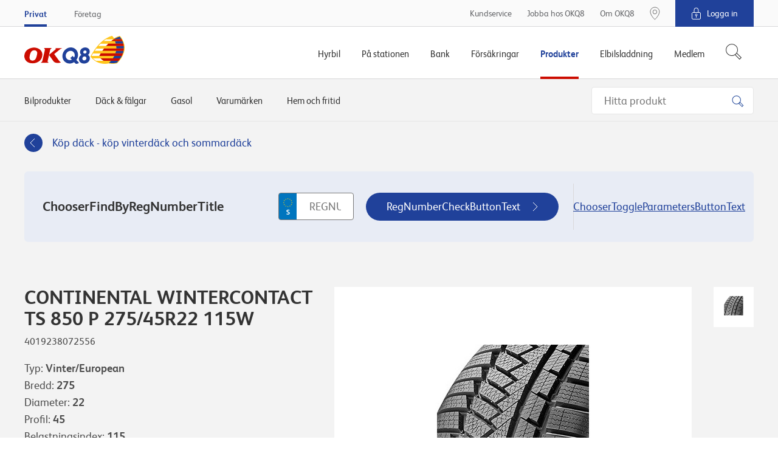

--- FILE ---
content_type: text/html; charset=utf-8
request_url: https://www.okq8.se/produkter/dack-och-falgar/dack/continental-wintercontact-ts-850-p-27545r22-115w/
body_size: 113999
content:

        <!DOCTYPE html>
        <html lang="sv-SE">
        <head>
            <meta charset="utf-8">
            <meta http-equiv="X-UA-Compatible" content="IE=edge, chrome=1">
            <meta name="theme-color" content="#fff" />
            <link rel="manifest" href="/manifest-okq8.json" />
            <meta name="viewport" content="width=device-width, initial-scale=1, shrink-to-fit=no">

            

	<meta property="product:product_link" content="https://www.okq8.se/produkter/dack-och-falgar/dack/continental-wintercontact-ts-850-p-27545r22-115w/"/>
	<meta property="product:ean" content="4019238072556"/>
	<meta property="product:availability" content="pending"/>
	<meta property="product:price:amount" content="6663,00"/>
	<meta property="product:price:currency" content="SEK"/>
		        <meta property="og:url" content="https://www.okq8.se:443/produkter/dack-och-falgar/dack/continental-wintercontact-ts-850-p-27545r22-115w/" />
	<meta property="og:image" content="https://www.okq8.se/~/media/produktbilder/carproducts/tyres/wintercontact-ts-850-p.jpg"/>
			<meta name="twitter:url" content="https://www.okq8.se:443/produkter/dack-och-falgar/dack/continental-wintercontact-ts-850-p-27545r22-115w/"/>
			<meta name="twitter:image" content="https://www.okq8.se:443/~/media/images/okq8_scandinavia_logo.png"/>
			<meta name="searchTab" content="None"/>
			<meta name="searchCategory" content="None"/>


            <link rel="canonical" href="https://www.okq8.se/produkter/dack-och-falgar/dack/continental-wintercontact-ts-850-p-27545r22-115w/"/>

            <link rel="shortcut icon" href="/Content/gfx/okq8/okq8.ico">

            

<title>CONTINENTAL WINTERCONTACT TS 850 P 275/45R22 115W</title>

        <link rel="apple-touch-icon-precomposed" sizes="57x57" href="/Content/gfx/okq8/browser/apple-touch-icon-57x57.png" />
        <link rel="apple-touch-icon-precomposed" sizes="114x114" href="/Content/gfx/okq8/browser/apple-touch-icon-114x114.png" />
        <link rel="apple-touch-icon-precomposed" sizes="72x72" href="/Content/gfx/okq8/browser/apple-touch-icon-72x72.png" />
        <link rel="apple-touch-icon-precomposed" sizes="144x144" href="/Content/gfx/okq8/browser/apple-touch-icon-144x144.png" />
        <link rel="apple-touch-icon-precomposed" sizes="60x60" href="/Content/gfx/okq8/browser/apple-touch-icon-60x60.png" />
        <link rel="apple-touch-icon-precomposed" sizes="120x120" href="/Content/gfx/okq8/browser/apple-touch-icon-120x120.png" />
        <link rel="apple-touch-icon-precomposed" sizes="76x76" href="/Content/gfx/okq8/browser/apple-touch-icon-76x76.png" />
        <link rel="apple-touch-icon-precomposed" sizes="152x152" href="/Content/gfx/okq8/browser/apple-touch-icon-152x152.png" />
        <link rel="icon" type="image/png" href="/Content/gfx/okq8/browser/favicon-196x196.png" sizes="196x196" />
        <link rel="icon" type="image/png" href="/Content/gfx/okq8/browser/favicon-96x96.png" sizes="96x96" />
        <link rel="icon" type="image/png" href="/Content/gfx/okq8/browser/favicon-32x32.png" sizes="32x32" />
        <link rel="icon" type="image/png" href="/Content/gfx/okq8/browser/favicon-16x16.png" sizes="16x16" />
        <link rel="icon" type="image/png" href="/Content/gfx/okq8/browser/favicon-128.png" sizes="128x128" />
        <meta name="application-name" content="&nbsp;" />
        <meta name="msapplication-TileColor" content="#FFFFFF" />
        <meta name="msapplication-TileImage" content="/Content/gfx/okq8/browser/mstile-144x144.png" />
        <meta name="msapplication-square70x70logo" content="/Content/gfx/okq8/browser/mstile-70x70.png" />
        <meta name="msapplication-square150x150logo" content="/Content/gfx/okq8/browser/mstile-150x150.png" />
        <meta name="msapplication-wide310x150logo" content="/Content/gfx/okq8/browser/mstile-310x150.png" />
        <meta name="msapplication-square310x310logo" content="/Content/gfx/okq8/browser/mstile-310x310.png" />



<link href="/Content/assets/okq8.01b0c074d5851cc08f5a.css" rel="stylesheet"  />            
            

                    <script id="CookieConsent" src="https://policy.app.cookieinformation.com/uc.js" data-culture="SV" type="text/javascript"></script>


            
            <!-- Flown tracking script start -->
<script>
    window.onerror = function (e, n, a, o, t) { var r = new XMLHttpRequest; return r.open("POST", "https://api.flown.dk/api/tracking/", !0), r.setRequestHeader("Content-Type", "application/json"), r.send(JSON.stringify({ flownTrackingID: "f2755ca2938843c9b917e67d97b9ac58", time: (new Date).getTime(), msg: e, error: t || "No error is available", ua: navigator.userAgent, page: window.location, url: n, lineNo: a, columnNo: o })), !1 };
</script>
<!-- Flown tracking script end -->
<!-- Flown SMT script start -->
<script>
// version: 1.7
if(performance&&performance.getEntriesByType){if(document.documentMode){document.onreadystatechange=function(){"complete"===document.readyState&&setTimeout(function(){var e=performance.getEntriesByType("navigation")[0];e&&upload({serverMeasurements:e,isAsync:!1})},100)};var origOpen=XMLHttpRequest.prototype.open;XMLHttpRequest.prototype.open=function(){this.addEventListener("load",function(){var e=performance.getEntries("resource").filter(function(e){return"xmlhttprequest"===e.initiatorType});e[e.length-1].name===this.responseURL&&-1===e[e.length-1].name.indexOf("serverTiming")&&upload({serverMeasurements:e[e.length-1],isAsync:!0})}),origOpen.apply(this,arguments)}}else if(PerformanceObserver){var syncData={};function truncate(e,t){return e.length>t?e.substr(0,t-1)+"&hellip;":e}var observer=new PerformanceObserver(function(e){e.getEntries().forEach(function(e){if(("xmlhttprequest"===e.initiatorType||"fetch"===e.initiatorType)&&-1===e.name.indexOf("serverTiming")){let t={serverMeasurements:e,isAsync:!0};e.duration>=2e3&&upload(t)}"navigation"===e.entryType&&(syncData.serverMeasurements=e,syncData.isAsync=!1,syncData.serverMeasurements.duration>=2500&&upload(syncData)),"first-contentful-paint"===e.name&&(syncData.FCP=e),"largest-contentful-paint"===e.entryType&&(syncData.LCP={duration:e.duration,element:e.element?truncate(e.element.outerHTML,350):"No Element was passed",entryType:e.entryType,id:e.id,loadTime:e.loadTime,name:e.name,renderTime:e.renderTime||e.startTime,size:e.size,startTime:e.startTime,url:e.url})})});observer.observe({entryTypes:["resource","largest-contentful-paint","paint","navigation"]})}function upload(e){var t={flownSMID:"fe41d5c0dc884954904aeb4700f8bfeb",ua:navigator.userAgent,page:window.location,data:e},n=new XMLHttpRequest;n.open("POST","https://api.flown.dk/api/serverTiming/",!0),n.setRequestHeader("Content-Type","application/json"),n.send(JSON.stringify(t))}}
</script>
<!-- Flown SMT script end -->

            
    <!-- Google Tag Manager -->
    <script>
    (function (w, d, s, l, i) {
        w[l] = w[l] || [];
        w[l].push({
            'gtm.start':
                new Date().getTime(),
            event: 'gtm.js'
        });
        var f = d.getElementsByTagName(s)[0],
            j = d.createElement(s),
            dl = l != 'dataLayer' ? '&l=' + l : '';
        j.async = true;
        j.src =
            'https://www.googletagmanager.com/gtm.js?id=' + i + dl;
        f.parentNode.insertBefore(j, f);
    })(window, document, 'script', 'dataLayer', 'GTM-MCQSSF');
    </script>
    <!-- End Google Tag Manager -->
    <!-- product specific GTM code-->
    <script>
        window.addEventListener('CookieInformationConsentGiven',
            function (event) {
                if (CookieInformation.getConsentGivenFor('cookie_cat_statistic') &&
                    CookieInformation.getConsentGivenFor('cookie_cat_marketing')) {
                    (function () {

                        // see Okq8.Shared.Web\Areas\Shared\Views\ProductCatalog\ProductPageMetaData.cshtml
                        if (window.productDataForGTM) {
                            var event = {
                                ecommerce: {
                                    detail: {
                                        products: [window.productDataForGTM]
                                    }
                                }
                            };
                            console.info('pushing to gtm. Product detail page', event);

                            window.dataLayer.push(event);
                        }

                    })();
                }
            },
            false);
    </script>

            


             

                <meta name="VIcurrentDateTime" content="636952369148893064" />

        </head>
        <body>

        

    <!-- Loading of Google Tag Manager if browser has JS disabled -->
    <noscript>
        <iframe src="//www.googletagmanager.com/ns.html?id=GTM-MCQSSF"
                height="0" width="0" style="display:none;visibility:hidden"></iframe>
    </noscript>


        


<div class="topContainer js-topContainer">
    <header class="primaryHeader js-header" role="banner">
        <div class="primaryHeader-mobileBar">
            <div class="wrapper primaryHeader-wrapper">
                <div class="primaryHeader-mobileBarInner">
                    <a class="primaryHeader-logo" target="_self" href="/">
                    <span class="u-hiddenVisually">OKQ8.se</span>
                    </a>

                    <div class="primaryHeader-mobileBarBtnsWrapper">
                        <a href="/pa-stationen/bensinstationer/" class="primaryHeader-btn primaryHeader-btn--station btn btn--clean js-headerStationBtn">
                            <span class="primaryHeader-btnIcon primaryHeader-btnIcon--station"></span>
                            <span class="primaryHeader-btnText">Hitta oss</span>
                        </a>

                        <button type="button" class="primaryHeader-btn primaryHeader-btn--toggle btn btn--clean js-headerToggleBtn">
                            <span class="primaryHeader-btnIcon">
                                <span class="primaryHeader-hamburger">
                                    <span class="primaryHeader-hamburgerInner"></span>
                                </span>
                            </span>
                            <span class="primaryHeader-btnText">Meny</span>
                        </button>
                    </div>
                </div>
            </div>
        </div>
        <div class="primaryHeader-toggleContainer js-headerToggleContainer">
            <div class="primaryHeader-bottom js-navigation">
                <div class="wrapper primaryHeader-wrapper">
                    <div class="primaryHeader-bottomInner">
                        
                        <a href="/" class="primaryHeader-logo u-sm-hidden">
                            <span class="u-hiddenVisually">OKQ8.se</span>
                        </a>
                        <nav class="primaryHeader-primaryNav primaryNavigation">

                                <div class="primaryHeader-primaryNavLink primaryNavigation-item js-navigationItem ">
                                    <div class="primaryNavigation-itemInner">
                                            <span class="primaryHeader-primaryNavLinkName js-navigationItemButton">Hyrbil</span>
                                            <div role="menu" class="primaryNavigation-list primaryNavigation-list--dropdown primaryNavigation-list--nested js-navigationItemList ">
                                                <button class="btn btn--clean primaryNavigation-backButton u-hidden u-sm-block js-navigationBackButton">
                                                    &#8249; Tillbaka
                                                </button>
                                                <div role="menuitem" class="primaryNavigation-link primaryNavigation-link--main  ">
                                                        <a  href="/hyrbil/"
       target="_self">
        <span>Hyrbil</span>
    </a>

                                                </div>
                                                        <div role="menuitem" class="primaryNavigation-link  ">
                                                                <a  href="/hyrbil/hyra-lastbil/"
       target="_self">
        <span>Hyra lastbil</span>
    </a>

                                                        </div>
                                                        <div role="menuitem" class="primaryNavigation-link  ">
                                                                <a  href="/hyrbil/hyra-slap/"
       target="_self">
        <span>Hyra släp</span>
    </a>

                                                        </div>
                                                        <div role="menuitem" class="primaryNavigation-link  ">
                                                                <a  href="/hyrbil/hyra-minibuss/"
       target="_self">
        <span>Hyra minibuss</span>
    </a>

                                                        </div>
                                                        <div role="menuitem" class="primaryNavigation-link  ">
                                                                <a  href="/hyrbil/bilpool/"
       target="_self">
        <span>Bilpool</span>
    </a>

                                                        </div>
                                                        <div role="menuitem" class="primaryNavigation-link  ">
                                                                <a  href="/hyrbil/populara-hyrbilsstader/"
       target="_self">
        <span>Populära hyrbilsstäder</span>
    </a>

                                                        </div>
                                            </div>
                                    </div>
                                </div>
                                <div class="primaryHeader-primaryNavLink primaryNavigation-item js-navigationItem ">
                                    <div class="primaryNavigation-itemInner">
                                            <span class="primaryHeader-primaryNavLinkName js-navigationItemButton">På stationen</span>
                                            <div role="menu" class="primaryNavigation-list primaryNavigation-list--dropdown primaryNavigation-list--nested js-navigationItemList ">
                                                <button class="btn btn--clean primaryNavigation-backButton u-hidden u-sm-block js-navigationBackButton">
                                                    &#8249; Tillbaka
                                                </button>
                                                <div role="menuitem" class="primaryNavigation-link primaryNavigation-link--main  ">
                                                        <a  href="/pa-stationen/"
       target="_self">
        <span>På stationen</span>
    </a>

                                                </div>
                                                        <div role="menuitem" class="primaryNavigation-link  ">
                                                                <a  href="/pa-stationen/bensinstationer/"
       target="_self">
        <span>Bensinstationer</span>
    </a>

                                                        </div>
                                                        <div role="menuitem" class="primaryNavigation-link  ">
                                                                <a class="js-navigationItemButton" href="/pa-stationen/bilverkstad/"
       target="_self">
        <span>Bilverkstad</span>
    </a>

                                                            
                                                            <div role="menu" class="primaryNavigation-list primaryNavigation-list--nested primaryNavigation-list--third js-navigationItemList ">
                                                                <button class="btn btn--clean primaryNavigation-backButton js-navigationBackButton">
                                                                    &#8249; På stationen
                                                                </button>
                                                                <div role="menuitem" class="primaryNavigation-link  primaryNavigation-link--main ">
                                                                        <a  href="/pa-stationen/bilverkstad/"
       target="_self">
        <span>Bilverkstad</span>
    </a>

                                                                </div>
                                                                    <div role="menuitem" class="primaryNavigation-link  ">
                                                                            <a  href="/pa-stationen/bilverkstad/hitta-verkstad/"
       target="_self">
        <span>Hitta verkstad</span>
    </a>

                                                                    </div>
                                                            </div>
                                                            
                                                        </div>
                                                        <div role="menuitem" class="primaryNavigation-link  ">
                                                                <a class="js-navigationItemButton" href="/pa-stationen/tvatta-bilen/"
       target="_self">
        <span>Tvätta bilen</span>
    </a>

                                                            
                                                            <div role="menu" class="primaryNavigation-list primaryNavigation-list--nested primaryNavigation-list--third js-navigationItemList ">
                                                                <button class="btn btn--clean primaryNavigation-backButton js-navigationBackButton">
                                                                    &#8249; På stationen
                                                                </button>
                                                                <div role="menuitem" class="primaryNavigation-link  primaryNavigation-link--main ">
                                                                        <a  href="/pa-stationen/tvatta-bilen/"
       target="_self">
        <span>Tvätta bilen</span>
    </a>

                                                                </div>
                                                                    <div role="menuitem" class="primaryNavigation-link  ">
                                                                            <a  href="/pa-stationen/tvatta-bilen/biltvatt/"
       target="_self">
        <span>Biltvätt</span>
    </a>

                                                                    </div>
                                                                    <div role="menuitem" class="primaryNavigation-link  ">
                                                                            <a  href="/pa-stationen/tvatta-bilen/tvatta-sjalv/"
       target="_self">
        <span>Tvätta bilen själv</span>
    </a>

                                                                    </div>
                                                                    <div role="menuitem" class="primaryNavigation-link  ">
                                                                            <a  href="/pa-stationen/tvatta-bilen/snabbtvatt/"
       target="_self">
        <span>Snabbtvätt</span>
    </a>

                                                                    </div>
                                                                    <div role="menuitem" class="primaryNavigation-link  ">
                                                                            <a  href="/pa-stationen/billyft/"
       target="_self">
        <span>Billyft</span>
    </a>

                                                                    </div>
                                                                    <div role="menuitem" class="primaryNavigation-link  ">
                                                                            <a  href="/pa-stationen/tvatta-bilen/hallbar-biltvatt/"
       target="_self">
        <span>Hållbar biltvätt</span>
    </a>

                                                                    </div>
                                                            </div>
                                                            
                                                        </div>
                                                        <div role="menuitem" class="primaryNavigation-link  ">
                                                                <a  href="/elbilsladdning/snabbladdning-elbil/"
       target="_blank">
        <span>Ladda elbil</span>
    </a>

                                                        </div>
                                                        <div role="menuitem" class="primaryNavigation-link  ">
                                                                <a class="js-navigationItemButton" href="/pa-stationen/drivmedel/"
       target="_self">
        <span>Drivmedel</span>
    </a>

                                                            
                                                            <div role="menu" class="primaryNavigation-list primaryNavigation-list--nested primaryNavigation-list--third js-navigationItemList ">
                                                                <button class="btn btn--clean primaryNavigation-backButton js-navigationBackButton">
                                                                    &#8249; På stationen
                                                                </button>
                                                                <div role="menuitem" class="primaryNavigation-link  primaryNavigation-link--main ">
                                                                        <a  href="/pa-stationen/drivmedel/"
       target="_self">
        <span>Drivmedel</span>
    </a>

                                                                </div>
                                                                    <div role="menuitem" class="primaryNavigation-link  ">
                                                                            <a  href="/pa-stationen/drivmedel/diesel/hvo100/"
       target="_self">
        <span>Neste My förnybar diesel (HVO100) </span>
    </a>

                                                                    </div>
                                                                    <div role="menuitem" class="primaryNavigation-link  ">
                                                                            <a  href=""
       target="_self">
        <span>Ladda elbil</span>
    </a>

                                                                    </div>
                                                                    <div role="menuitem" class="primaryNavigation-link  ">
                                                                            <a  href="/pa-stationen/drivmedel/bensin_old/"
       target="_self">
        <span>GoEasy Bensin</span>
    </a>

                                                                    </div>
                                                                    <div role="menuitem" class="primaryNavigation-link  ">
                                                                            <a  href="/pa-stationen/drivmedel/diesel/"
       target="_self">
        <span>Goeasy diesel</span>
    </a>

                                                                    </div>
                                                                    <div role="menuitem" class="primaryNavigation-link  ">
                                                                            <a  href="/pa-stationen/drivmedel/fordongas/"
       target="_self">
        <span>Fordonsgas</span>
    </a>

                                                                    </div>
                                                                    <div role="menuitem" class="primaryNavigation-link  ">
                                                                            <a  href="/pa-stationen/drivmedel/etanol-e85/"
       target="_self">
        <span>Etanol E85</span>
    </a>

                                                                    </div>
                                                                    <div role="menuitem" class="primaryNavigation-link  ">
                                                                            <a  href="/pa-stationen/drivmedel/alkylatbensin/"
       target="_self">
        <span>Alkylatbensin</span>
    </a>

                                                                    </div>
                                                                    <div role="menuitem" class="primaryNavigation-link  ">
                                                                            <a  href="/pa-stationen/drivmedel/diesel/adblue/"
       target="_self">
        <span>AdBlue</span>
    </a>

                                                                    </div>
                                                            </div>
                                                            
                                                        </div>
                                                        <div role="menuitem" class="primaryNavigation-link  ">
                                                                <a class="js-navigationItemButton" href="/pa-stationen/butiken/"
       target="_self">
        <span>Butiken</span>
    </a>

                                                            
                                                            <div role="menu" class="primaryNavigation-list primaryNavigation-list--nested primaryNavigation-list--third js-navigationItemList ">
                                                                <button class="btn btn--clean primaryNavigation-backButton js-navigationBackButton">
                                                                    &#8249; På stationen
                                                                </button>
                                                                <div role="menuitem" class="primaryNavigation-link  primaryNavigation-link--main ">
                                                                        <a  href="/pa-stationen/butiken/"
       target="_self">
        <span>Butiken</span>
    </a>

                                                                </div>
                                                                    <div role="menuitem" class="primaryNavigation-link  ">
                                                                            <a  href="/pa-stationen/butiken/mat-dryck/"
       target="_self">
        <span>Mat och dryck</span>
    </a>

                                                                    </div>
                                                                    <div role="menuitem" class="primaryNavigation-link  ">
                                                                            <a  href="/pa-stationen/butiken/hem-fritid/"
       target="_self">
        <span>Hem och fritid</span>
    </a>

                                                                    </div>
                                                            </div>
                                                            
                                                        </div>
                                                        <div role="menuitem" class="primaryNavigation-link  ">
                                                                <a class="js-navigationItemButton" href="/pa-stationen/dack/"
       target="_self">
        <span>Däck</span>
    </a>

                                                            
                                                            <div role="menu" class="primaryNavigation-list primaryNavigation-list--nested primaryNavigation-list--third js-navigationItemList ">
                                                                <button class="btn btn--clean primaryNavigation-backButton js-navigationBackButton">
                                                                    &#8249; På stationen
                                                                </button>
                                                                <div role="menuitem" class="primaryNavigation-link  primaryNavigation-link--main ">
                                                                        <a  href="/pa-stationen/dack/"
       target="_self">
        <span>Däck</span>
    </a>

                                                                </div>
                                                                    <div role="menuitem" class="primaryNavigation-link  ">
                                                                            <a  href="/pa-stationen/dack/vinterdack/"
       target="_self">
        <span>Vinterdäck</span>
    </a>

                                                                    </div>
                                                                    <div role="menuitem" class="primaryNavigation-link  ">
                                                                            <a  href=""
       target="_self">
        <span>Fälgar</span>
    </a>

                                                                    </div>
                                                                    <div role="menuitem" class="primaryNavigation-link  ">
                                                                            <a  href="/pa-stationen/dack/regler-och-tips/"
       target="_self">
        <span>Regler och tips</span>
    </a>

                                                                    </div>
                                                            </div>
                                                            
                                                        </div>
                                                        <div role="menuitem" class="primaryNavigation-link  ">
                                                                <a class="js-navigationItemButton" href="/pa-stationen/motorolja/"
       target="_self">
        <span>Motorolja</span>
    </a>

                                                            
                                                            <div role="menu" class="primaryNavigation-list primaryNavigation-list--nested primaryNavigation-list--third js-navigationItemList ">
                                                                <button class="btn btn--clean primaryNavigation-backButton js-navigationBackButton">
                                                                    &#8249; På stationen
                                                                </button>
                                                                <div role="menuitem" class="primaryNavigation-link  primaryNavigation-link--main ">
                                                                        <a  href="/pa-stationen/motorolja/"
       target="_self">
        <span>Motorolja</span>
    </a>

                                                                </div>
                                                                    <div role="menuitem" class="primaryNavigation-link  ">
                                                                            <a  href="/pa-stationen/motorolja/oljeguiden-old/"
       target="_self">
        <span>Oljeguiden</span>
    </a>

                                                                    </div>
                                                                    <div role="menuitem" class="primaryNavigation-link  ">
                                                                            <a  href="/pa-stationen/motorolja/oljeoversattaren/"
       target="_self">
        <span>Oljeöversättaren</span>
    </a>

                                                                    </div>
                                                                    <div role="menuitem" class="primaryNavigation-link  ">
                                                                            <a  href="/pa-stationen/motorolja/hjalp/"
       target="_self">
        <span>Rådgivning</span>
    </a>

                                                                    </div>
                                                            </div>
                                                            
                                                        </div>
                                            </div>
                                    </div>
                                </div>
                                <div class="primaryHeader-primaryNavLink primaryNavigation-item js-navigationItem ">
                                    <div class="primaryNavigation-itemInner">
                                            <span class="primaryHeader-primaryNavLinkName js-navigationItemButton">Bank</span>
                                            <div role="menu" class="primaryNavigation-list primaryNavigation-list--dropdown primaryNavigation-list--nested js-navigationItemList ">
                                                <button class="btn btn--clean primaryNavigation-backButton u-hidden u-sm-block js-navigationBackButton">
                                                    &#8249; Tillbaka
                                                </button>
                                                <div role="menuitem" class="primaryNavigation-link primaryNavigation-link--main  ">
                                                        <a  href="/bank/"
       target="_self">
        <span>Bank</span>
    </a>

                                                </div>
                                                        <div role="menuitem" class="primaryNavigation-link  ">
                                                                <a  href="/bank/visa-kreditkort/"
       target="_self">
        <span>VISA Kreditkort</span>
    </a>

                                                        </div>
                                                        <div role="menuitem" class="primaryNavigation-link  ">
                                                                <a  href="/bank/okq8-visa-debit/"
       target="_self">
        <span>VISA Debit</span>
    </a>

                                                        </div>
                                                        <div role="menuitem" class="primaryNavigation-link  ">
                                                                <a  href="/bank/betalkort/"
       target="_self">
        <span>Betalkort</span>
    </a>

                                                        </div>
                                                        <div role="menuitem" class="primaryNavigation-link  ">
                                                                <a  href="/bank/sparra-kort/"
       target="_self">
        <span>Spärra kort</span>
    </a>

                                                        </div>
                                                        <div role="menuitem" class="primaryNavigation-link  ">
                                                                <a  href="https://secure.okq8bank.se/ebank/web/0066/#/ "
       target="_blank">
        <span>Logga in OKQ8 Bank</span>
    </a>

                                                        </div>
                                                        <div role="menuitem" class="primaryNavigation-link  ">
                                                                <a  href="/bank/okq8-betala-senare/"
       target="_self">
        <span>Betala senare</span>
    </a>

                                                        </div>
                                            </div>
                                    </div>
                                </div>
                                <div class="primaryHeader-primaryNavLink primaryNavigation-item js-navigationItem ">
                                    <div class="primaryNavigation-itemInner">
                                            <span class="primaryHeader-primaryNavLinkName js-navigationItemButton">Försäkringar</span>
                                            <div role="menu" class="primaryNavigation-list primaryNavigation-list--dropdown primaryNavigation-list--nested js-navigationItemList ">
                                                <button class="btn btn--clean primaryNavigation-backButton u-hidden u-sm-block js-navigationBackButton">
                                                    &#8249; Tillbaka
                                                </button>
                                                <div role="menuitem" class="primaryNavigation-link primaryNavigation-link--main  ">
                                                        <a  href="/forsakringar/"
       target="_self">
        <span>Försäkringar</span>
    </a>

                                                </div>
                                                        <div role="menuitem" class="primaryNavigation-link  ">
                                                                <a class="js-navigationItemButton" href="/forsakringar/bilforsakring/"
       target="_self">
        <span>Bilförsäkring</span>
    </a>

                                                            
                                                            <div role="menu" class="primaryNavigation-list primaryNavigation-list--nested primaryNavigation-list--third js-navigationItemList ">
                                                                <button class="btn btn--clean primaryNavigation-backButton js-navigationBackButton">
                                                                    &#8249; Försäkringar
                                                                </button>
                                                                <div role="menuitem" class="primaryNavigation-link  primaryNavigation-link--main ">
                                                                        <a  href="/forsakringar/bilforsakring/"
       target="_self">
        <span>Bilförsäkring</span>
    </a>

                                                                </div>
                                                                    <div role="menuitem" class="primaryNavigation-link  ">
                                                                            <a  href="/OKQ8/Forsakringar/Bilforsakring/Helforsakring"
       target="_self">
        <span>Helförsäkring</span>
    </a>

                                                                    </div>
                                                                    <div role="menuitem" class="primaryNavigation-link  ">
                                                                            <a  href="/OKQ8/Forsakringar/Bilforsakring/Halvforsakring"
       target="_self">
        <span>Halvförsäkring</span>
    </a>

                                                                    </div>
                                                                    <div role="menuitem" class="primaryNavigation-link  ">
                                                                            <a  href="/OKQ8/Forsakringar/Bilforsakring/Trafikforsakring"
       target="_self">
        <span>Trafikförsäkring</span>
    </a>

                                                                    </div>
                                                                    <div role="menuitem" class="primaryNavigation-link  ">
                                                                            <a  href="https://www.gjensidige.se/webshop-okq8"
       target="_blank">
        <span>Teckna bilförsäkring</span>
    </a>

                                                                    </div>
                                                                    <div role="menuitem" class="primaryNavigation-link  ">
                                                                            <a  href="/OKQ8/Forsakringar/Bilforsakring/Jamfor"
       target="_self">
        <span>Jämför bilförsäkring</span>
    </a>

                                                                    </div>
                                                            </div>
                                                            
                                                        </div>
                                                        <div role="menuitem" class="primaryNavigation-link  ">
                                                                <a class="js-navigationItemButton" href="/forsakringar/backup-tillaggsforsakring/"
       target="_self">
        <span>Tilläggsförsäkring bil</span>
    </a>

                                                            
                                                            <div role="menu" class="primaryNavigation-list primaryNavigation-list--nested primaryNavigation-list--third js-navigationItemList ">
                                                                <button class="btn btn--clean primaryNavigation-backButton js-navigationBackButton">
                                                                    &#8249; Försäkringar
                                                                </button>
                                                                <div role="menuitem" class="primaryNavigation-link  primaryNavigation-link--main ">
                                                                        <a  href="/forsakringar/backup-tillaggsforsakring/"
       target="_self">
        <span>Tilläggsförsäkring bil</span>
    </a>

                                                                </div>
                                                                    <div role="menuitem" class="primaryNavigation-link  ">
                                                                            <a  href="/forsakringar/backup-tillaggsforsakring/om-backup-bil/"
       target="_self">
        <span>Personbil och lätt lastbil</span>
    </a>

                                                                    </div>
                                                                    <div role="menuitem" class="primaryNavigation-link  ">
                                                                            <a  href="/forsakringar/backup-tillaggsforsakring/om-backup-bil-plus/"
       target="_self">
        <span>Personbil och lätt lastbil Plus</span>
    </a>

                                                                    </div>
                                                                    <div role="menuitem" class="primaryNavigation-link  ">
                                                                            <a  href="/forsakringar/backup-tillaggsforsakring/om-backup-husbil-husvagn/"
       target="_self">
        <span>Husvagn och husbil</span>
    </a>

                                                                    </div>
                                                                    <div role="menuitem" class="primaryNavigation-link  ">
                                                                            <a  href="/forsakringar/backup-tillaggsforsakring/om-backup-mc/"
       target="_self">
        <span>MC och moped</span>
    </a>

                                                                    </div>
                                                            </div>
                                                            
                                                        </div>
                                                        <div role="menuitem" class="primaryNavigation-link  ">
                                                                <a  href="/forsakringar/personforsakring/"
       target="_self">
        <span>Personförsäkring</span>
    </a>

                                                        </div>
                                            </div>
                                    </div>
                                </div>
                                <div class="primaryHeader-primaryNavLink primaryNavigation-item js-navigationItem is-active">
                                    <div class="primaryNavigation-itemInner">
                                            <span class="primaryHeader-primaryNavLinkName js-navigationItemButton">Produkter</span>
                                            <div role="menu" class="primaryNavigation-list primaryNavigation-list--dropdown primaryNavigation-list--nested js-navigationItemList is-visible">
                                                <button class="btn btn--clean primaryNavigation-backButton u-hidden u-sm-block js-navigationBackButton">
                                                    &#8249; Tillbaka
                                                </button>
                                                <div role="menuitem" class="primaryNavigation-link primaryNavigation-link--main  ">
                                                        <a  href="/produkter/"
       target="_self">
        <span>Produkter</span>
    </a>

                                                </div>
                                                        <div role="menuitem" class="primaryNavigation-link  ">
                                                                <a  href="/produkter/bilprodukter/bilbatterier/"
       target="_self">
        <span>Bilbatterier</span>
    </a>

                                                        </div>
                                                        <div role="menuitem" class="primaryNavigation-link  is-active">
                                                                <a  href="/produkter/dack-och-falgar/"
       target="_self">
        <span>Däck & fälgar</span>
    </a>

                                                        </div>
                                                        <div role="menuitem" class="primaryNavigation-link  ">
                                                                <a  href="/produkter/gasol/"
       target="_self">
        <span>Gasol</span>
    </a>

                                                        </div>
                                                        <div role="menuitem" class="primaryNavigation-link  ">
                                                                <a  href="/produkter/bilprodukter/billampor/"
       target="_self">
        <span>Billampor</span>
    </a>

                                                        </div>
                                                        <div role="menuitem" class="primaryNavigation-link  ">
                                                                <a  href="/pa-stationen/motorolja/oljeguiden/"
       target="_blank">
        <span>Motorolja</span>
    </a>

                                                        </div>
                                                        <div role="menuitem" class="primaryNavigation-link  ">
                                                                <a  href="/produkter/bilprodukter/torkarblad/"
       target="_self">
        <span>Torkarblad</span>
    </a>

                                                        </div>
                                            </div>
                                    </div>
                                </div>
                                <div class="primaryHeader-primaryNavLink primaryNavigation-item js-navigationItem ">
                                    <div class="primaryNavigation-itemInner">
                                            <span class="primaryHeader-primaryNavLinkName js-navigationItemButton">Elbilsladdning</span>
                                            <div role="menu" class="primaryNavigation-list primaryNavigation-list--dropdown primaryNavigation-list--nested js-navigationItemList ">
                                                <button class="btn btn--clean primaryNavigation-backButton u-hidden u-sm-block js-navigationBackButton">
                                                    &#8249; Tillbaka
                                                </button>
                                                <div role="menuitem" class="primaryNavigation-link primaryNavigation-link--main  ">
                                                        <a  href="/elbilsladdning/"
       target="_self">
        <span>Elbilsladdning</span>
    </a>

                                                </div>
                                                        <div role="menuitem" class="primaryNavigation-link  ">
                                                                <a  href="/elbilsladdning/ladda-pa-vagen/"
       target="_self">
        <span>Ladda på vägen</span>
    </a>

                                                        </div>
                                                        <div role="menuitem" class="primaryNavigation-link  ">
                                                                <a  href="/elbilsladdning/snabbladdning-elbil/"
       target="_self">
        <span>Snabbladdning</span>
    </a>

                                                        </div>
                                            </div>
                                    </div>
                                </div>
                                <div class="primaryHeader-primaryNavLink primaryNavigation-item js-navigationItem ">
                                    <div class="primaryNavigation-itemInner">
                                            <span class="primaryHeader-primaryNavLinkName js-navigationItemButton">Medlem</span>
                                            <div role="menu" class="primaryNavigation-list primaryNavigation-list--dropdown primaryNavigation-list--nested js-navigationItemList ">
                                                <button class="btn btn--clean primaryNavigation-backButton u-hidden u-sm-block js-navigationBackButton">
                                                    &#8249; Tillbaka
                                                </button>
                                                <div role="menuitem" class="primaryNavigation-link primaryNavigation-link--main  ">
                                                        <a  href="/medlem/"
       target="_self">
        <span>Medlem</span>
    </a>

                                                </div>
                                                        <div role="menuitem" class="primaryNavigation-link  ">
                                                                <a  href="/medlem/finansiella-formaner-ansok/"
       target="_self">
        <span>Bli medlem</span>
    </a>

                                                        </div>
                                                        <div role="menuitem" class="primaryNavigation-link  ">
                                                                <a  href="/medlem/partnererbjudanden/"
       target="_self">
        <span>Partnererbjudande</span>
    </a>

                                                        </div>
                                            </div>
                                    </div>
                                </div>
                        </nav>
                            <div class="js-headerSearch primaryHeader-searchWrapper">
                                <button type="button" class="btn btn--clean primaryHeader-secondaryNavLink--search" aria-label="S&#246;k">
                                    <span class="primaryHeader-searchIcon">
                                        <svg width="27" height="27" fill="#333" xmlns="http://www.w3.org/2000/svg"><path fill-rule="evenodd" clip-rule="evenodd" d="M3.709 16.428c-3.49-3.505-3.49-9.188 0-12.694a8.91 8.91 0 0112.639 0c3.437 3.452 3.49 9.016.157 12.532l-.319.32A8.91 8.91 0 013.71 16.43zm11.576 2.123a9.907 9.907 0 01-12.282-1.414c-3.88-3.897-3.88-10.215 0-14.111a9.905 9.905 0 0114.05 0c3.295 3.308 3.792 8.363 1.492 12.198l7.191 7.223.353.354-.353.355-2.58 2.591-.353.355-.353-.355-7.165-7.196zm1.598-1.247l-.714.718 6.634 6.663 1.875-1.884-6.634-6.662-.824.827a10.272 10.272 0 01-.337.338z" /></svg>
                                    </span>
                                </button>
                                <div class="primaryHeader-search u-sm-hidden" aria-hidden="true">
                                    <div class="wrapper primaryHeader-wrapper">
                                        <form method="GET" action="/sok/" class="js-headerSearchForm">
                                            <img src="/Content/gfx/shared/sharedTemplates/utility-icons/other/icon-search-big-grey.svg"
                                                 alt=""
                                                 width="43"
                                                 height="43">
                                            <input type="search"
                                                   autocomplete="off"
                                                   name="q"
                                                   class="primaryHeader-searchInput js-headerSearchInput"
                                                   placeholder="S&#246;k p&#229; OKQ8"
                                                   aria-label="S&#246;k"
                                                   required>
                                            <div class="search-as-you-type-results" data-zeroSearchLabel="Din s&#246;kning gav inga resultat" data-seeAllResultsLabel="Se alla resultat">
                                                <ul></ul>
                                            </div>
                                        </form>
                                        <div class="primaryHeader-search-links">
                                                <ul>
                                                    <li class="headline" id="Mestsökta">
                                                        
                                                        Mest sökta
                                                    </li>
                                                        <li>
                                                            <a href="/pa-stationen/motorolja/oljeguiden-old/" target="_self">
                                                            <span>
                                                                Oljeguiden
                                                            </span>
                                                            </a>
                                                        </li>
                                                        <li>
                                                            <a href="/medlem/" target="_self">
                                                            <span>
                                                                OK-medlem
                                                            </span>
                                                            </a>
                                                        </li>
                                                        <li>
                                                            <a href="/bank/visa-kreditkort/" target="_self">
                                                            <span>
                                                                OKQ8 VISA
                                                            </span>
                                                            </a>
                                                        </li>
                                                        <li>
                                                            <a href="/pa-stationen/drivmedel/" target="_self">
                                                            <span>
                                                                GoEasy
                                                            </span>
                                                            </a>
                                                        </li>
                                                        <li>
                                                            <a href="/jobba-hos-okq8/" target="_self">
                                                            <span>
                                                                Lediga jobb
                                                            </span>
                                                            </a>
                                                        </li>
                                                </ul>
                                                <ul>
                                                    <li class="headline" id="Genvägar">
                                                        
                                                        Genvägar
                                                    </li>
                                                        <li>
                                                            <a href="/pa-stationen/bensinstationer/" target="_self">
                                                            <span>
                                                                Hitta station
                                                            </span>
                                                            </a>
                                                        </li>
                                                        <li>
                                                            <a href="/hyrbil/" target="_self">
                                                            <span>
                                                                Boka hyrbil
                                                            </span>
                                                            </a>
                                                        </li>
                                                        <li>
                                                            <a href="/bank/" target="_self">
                                                            <span>
                                                                Kort och lån
                                                            </span>
                                                            </a>
                                                        </li>
                                                        <li>
                                                            <a href="/pa-stationen/manadens-erbjudande/" target="_self">
                                                            <span>
                                                                Månadens erbjudanden
                                                            </span>
                                                            </a>
                                                        </li>
                                                        <li>
                                                            <a href="/forsakringar/backup-tillaggsforsakring/" target="_self">
                                                            <span>
                                                                BackUp försäkring
                                                            </span>
                                                            </a>
                                                        </li>
                                                </ul>
                                                <ul>
                                                    <li class="headline" id="Fåsvarpådinafrågor">
                                                                <span class="icon icon-headset icon--grey"></span>

                                                        Få svar på dina frågor
                                                    </li>
                                                        <li>
                                                            <a href="https://www.okq8.se/kundservice/#/kort-_a_-lan/e-faktura-och-autogiro">
                                                            <span>
                                                                Hur ansluter jag till e-faktura?
                                                            </span>
                                                            </a>
                                                        </li>
                                                        <li>
                                                            <a href="https://www.okq8.se/kundservice/#/brev-gallande-kundkannedom/brev-gallande-anvandande-av-okq8-kort">
                                                            <span>
                                                                Varför har jag fått brev gällande mitt användande av OKQ8.kort?
                                                            </span>
                                                            </a>
                                                        </li>
                                                        <li>
                                                            <a href="https://www.okq8.se/kundservice/#/kort-_a_-lan/faktura-_a_-kontoutdrag">
                                                            <span>
                                                                Hur delbetalar jag min faktura?
                                                            </span>
                                                            </a>
                                                        </li>
                                                        <li>
                                                            <a href="https://www.okq8.se/kundservice/#/ok-medlemskap/bli-medlem">
                                                            <span>
                                                                Hur blir jag OK-medlem?
                                                            </span>
                                                            </a>
                                                        </li>
                                                </ul>
                                        </div>
                                    </div>
                                </div>
                            </div>
                        <nav class="primaryHeader-secondaryNav primaryHeader-secondaryNav--service u-hidden u-sm-flex">
    <a class="primaryHeader-secondaryNavLink primaryHeader-secondaryNavItem" href="/kundservice/"
       target="_self">
        <span>Kundservice</span>
    </a>
    <a class="primaryHeader-secondaryNavLink primaryHeader-secondaryNavItem" href="/jobba-hos-okq8/"
       target="_self">
        <span>Jobba hos OKQ8</span>
    </a>
    <a class="primaryHeader-secondaryNavLink primaryHeader-secondaryNavItem" href="/om-okq8/"
       target="_self">
        <span>Om OKQ8</span>
    </a>
                        </nav>
                    </div>
                </div>
            </div>
            <div class="primaryHeader-top">
                    <div class="primaryHeader-search js-headerSearch" aria-hidden="true">
                        <div class="wrapper primaryHeader-wrapper">
                            <form method="GET" action="/sok/" class="js-headerSearchForm">
                                <input type="search"
                                       autocomplete="off"
                                       name="q"
                                       class="primaryHeader-searchInput js-headerSearchInput"
                                       placeholder="S&#246;k p&#229; OKQ8"
                                       aria-label="S&#246;k"
                                       required>
                            </form>
                        </div>
                    </div>
                <div class="wrapper primaryHeader-wrapper">
                    <div class="primaryHeader-topInner">
                            <nav class="primaryHeader-secondaryNav">
<a href="/" class="primaryHeader-secondaryNavLink primaryHeader-secondaryNavLink--department is-active" data-id="{E859AE21-120F-4765-AE71-9A39E04AF6E4}" target="_self">Privat</a><a href="/foretag/" class="primaryHeader-secondaryNavLink primaryHeader-secondaryNavLink--department" data-id="{BBF47136-4677-4F6D-A0A7-AE3377F21955}" target="_self">Företag</a>                            </nav>

                        <nav class="primaryHeader-secondaryNav primaryHeader-secondaryNav--service u-sm-hidden">
    <a class="primaryHeader-secondaryNavLink primaryHeader-secondaryNavItem" href="/kundservice/"
       target="_self">
        <span>Kundservice</span>
    </a>
    <a class="primaryHeader-secondaryNavLink primaryHeader-secondaryNavItem" href="/jobba-hos-okq8/"
       target="_self">
        <span>Jobba hos OKQ8</span>
    </a>
    <a class="primaryHeader-secondaryNavLink primaryHeader-secondaryNavItem" href="/om-okq8/"
       target="_self">
        <span>Om OKQ8</span>
    </a>

                                <a href="/pa-stationen/bensinstationer/" target="_self" class="primaryHeader-secondaryNavLink primaryHeader-secondaryNavLink--pin primaryHeader-secondaryNavItem primaryHeader-secondaryNavItem--noMargin u-sm-hidden">
                                    <img src="/Content/gfx/shared/sharedTemplates/utility-icons/other/icon-pin-desktop.svg" height="22">
                                </a>
                        </nav>
                            <div class="login primaryHeader-secondaryNavItem primaryHeader-secondaryNavItem--noMargin primaryHeader-secondaryNavItem--marginLeft">
                                <span class="login-header">
                                    <img src="/Content/gfx/shared/sharedTemplates/utility-icons/other/icon-lock-white.svg" alt="" class="login-icon">
                                    Logga in
                                </span>
                                <nav class="login-nav">
                                        <a href="https://secure.okq8bank.se/ebank/web/0066/#/ " class="login-navLink" target="_self">OKQ8 Bank</a>
                                        <a href="/foretag/portal/anmalan/" class="login-navLink" target="_blank">F&#246;retagslogin</a>
                                </nav>
                            </div>

                    </div>
                </div>
            </div>
        </div>
    </header>

            <div class="catalogNav js-catalogNav">
            <div class="wrapper primaryHeader-wrapper">
                <div class="catalogNav-inner">
                    <button type="button"
                            class="catalogNav-toggleNavBtn btn btn--clean js-catalogNavToggleNavBtn"
                            aria-controls="nav"
                            aria-expanded="false">
                        <span>G&#229; till kategori...</span>
                        <img src="/Content/gfx/shared/sharedTemplates/utility-icons/arrows/icon-arrow-down-blue.svg"
                             alt=""
                             class="catalogNav-toggleNavBtnIcon"
                             width="14"
                             height="9"
                             aria-hidden="true">
                    </button>
                    <nav class="catalogNav-nav js-catalogNavNav"
                         aria-label="Hitta produkter"
                         aria-hidden="false">
                            <a href="/produkter/bilprodukter/" class="catalogNav-link">Bilprodukter</a>
                            <a href="/produkter/dack-och-falgar/" class="catalogNav-link">D&#228;ck &amp; f&#228;lgar</a>
                            <a href="/produkter/gasol/" class="catalogNav-link">Gasol</a>
                            <a href="/produkter/varumarken/" class="catalogNav-link">Varum&#228;rken</a>
                            <a href="/produkter/hem-och-fritid/" class="catalogNav-link">Hem och fritid</a>
                    </nav>
                    <div class="catalogNav-search js-catalogNavSearch" aria-hidden="false">
                        <div class="catalogNav-searchInnner">
                            

                            

<div
    class="catalogSearch js-catalogSearch"
    data-id="6913462f-a958-42ef-bee3-f15643e17058"
    data-no-results-label="Inget resultat"
    data-not-enough-typed-label="Skriv minst 3 bokst&#228;ver"
>
    <div class="catalogSearch-inputWrapper">
        <input
            type="search"
            class="catalogSearch-input js-catalogSearchInput"
            placeholder="Hitta produkt"
            role="combobox"
            aria-autocomplete="list"
            aria-expanded="false"
            aria-label="Hitta produkter"
            aria-owns="8d809914-2f67-4e28-aede-4af2617490e2"
            autocapitalize="off"
            autocomplete="off"
            autocorrect="off"
        >
        <div
            class="catalogSearch-loader js-catalogSearchLoader"
            role="alert"
            aria-live="assertive"
            aria-hidden="true"
        >
            <span class="u-hiddenVisually">Laddar...</span>
        </div>
        <div id="8d809914-2f67-4e28-aede-4af2617490e2" class="catalogSearch-results js-catalogSearchResults" role="listbox"></div>
    </div>
</div>
                        </div>
                    </div>
                    <div class="catalogNav-separator"></div>
                    <button type="button"
                            class="catalogNav-toggleSearchBtn btn btn--clean js-catalogNavToggleSearchBtn"
                            aria-label="Hitta produkter"
                            aria-controls="search"
                            aria-expanded="false">
                        <img src="/Content/gfx/shared/sharedTemplates/utility-icons/other/icon-search-small-blue.svg"
                             alt=""
                             class="catalogNav-toggleSearchBtnIcon"
                             width="20"
                             height="20"
                             aria-hidden="true">
                    </button>
                </div>
            </div>
        </div>

</div>







<script type="application/ld+json">
    {
    "@context": "https://schema.org",
    "@type": "WebSite",
    "url": "https://www.okq8.se/",
    "potentialAction": {
    "@type": "SearchAction",
    "target": "https://www.okq8.se/sok/#/?q={search_term_string}",
    "query-input": "required name=search_term_string"
    }
    }
</script>

        <main class="mainContainer" role="main">
            



            <!-- If <c>Model.Item</c> is <c>null</c> the rendering data source is missing (not published).
     This especially happens when a content editor sets a SharedTemplates module as not publishable, even though this module is part of the final page layout.
     To prevent a fatal page error, we just omit showing the content of this module to the end-user all together -->
    <!-- Start rendering: base content -->
            <article 
                class="shared-module clean-top clean-bottom columns-one bg-color-light-grey"
                style="" data-expandButtonColorClass=""  
                
            >
                <div class="inside-wrapper">
                    <div class="crate-container">
                        <!-- Start placeholder: crates -->
                        

<!-- Start rendering: Breadcrumbs -->
	<script type="application/ld+json">
        {
            "@context": "http://schema.org",
            "@type": "BreadcrumbList",
            "itemListElement": [
	                
                        {
                            "@type": "ListItem",
                            "position": 1,
                            "item": {
                                "@id": "https://www.okq8.se/",
                                "name": "OKQ8.se"
                            }
                        },
                    
	                
                        {
                            "@type": "ListItem",
                            "position": 2,
                            "item": {
                                "@id": "https://www.okq8.se/produkter/",
                                "name": "Produkter"
                            }
                        },
                    
	                
                        {
                            "@type": "ListItem",
                            "position": 3,
                            "item": {
                                "@id": "https://www.okq8.se/produkter/dack-och-falgar/",
                                "name": "D&#228;ck &amp; f&#228;lgar"
                            }
                        },
                    
	                
                        {
                            "@type": "ListItem",
                            "position": 4,
                            "item": {
                                "@id": "https://www.okq8.se/produkter/dack-och-falgar/dack/",
                                "name": "K&#246;p d&#228;ck - k&#246;p vinterd&#228;ck och sommard&#228;ck"
                            }
                        },
                    
	                
                        {
                            "@type": "ListItem",
                            "position": 5,
                            "item": {
                                "@id": "https://www.okq8.se/produkter/dack-och-falgar/dack/continental-wintercontact-ts-850-p-27545r22-115w/",
                                "name": "CONTINENTAL WINTERCONTACT TS 850 P 275/45R22 115W"
                            }
                        }
                    
            ]
        }
    </script>

    <div class="crate">
        <div class="crate-content">

                <a href="/produkter/dack-och-falgar/dack/#?" class="btn btn-secondary btn-back">K&#246;p d&#228;ck - k&#246;p vinterd&#228;ck och sommard&#228;ck</a>
        </div>
    </div>
<!-- End rendering: Breadcrumbs -->

<!-- Start rendering: CatalogChooseCar -->
<div class="crate">
    <div class="crate-content">
            <div
                class="catalogCarChooser"
                data-app="catalogCarChooser"
                data-server-data="{
  &quot;ItemId&quot;: &quot;fe5500df-1fd1-4533-bb95-9b49c5cf2b34&quot;,
  &quot;RedirectUrl&quot;: null
}"
            >
                <cacc-app></cacc-app>
            </div>
    </div>
</div>
<!-- Start rendering: CatalogChooseCar --><!--
Rendering is placed on the presentation item: d2b16b65-3cdf-45fa-a843-88474e6fb000
-->





<script>
    var productDataForGTM = {"name":"CONTINENTAL WINTERCONTACT TS 850 P 275/45R22 115W","id":"4019238072556","brand":"CONTINENTAL","category":"Köp däck - köp vinterdäck och sommardäck"};
    if (window.productDataForGTM) {
        var event = {
            ecommerce: {
                detail: {
                    products: [window.productDataForGTM]
                }
            }
        };
        console.info('pushing to gtm. Product detail page', event);

        window.dataLayer.push(event);
    }
</script>








    <script type="application/ld+json">
    {
        "@context": "http://schema.org/",
        "@type": "Product",
        "name": "CONTINENTAL WINTERCONTACT TS 850 P 275/45R22 115W",
        "url": "https://www.okq8.se/produkter/dack-och-falgar/dack/continental-wintercontact-ts-850-p-27545r22-115w/",
        "gtin13": "4019238072556",
        "sku": "4019238072556",
        "description": "",
            
            "image": "https://www.okq8.se/~/media/produktbilder/carproducts/tyres/wintercontact-ts-850-p.jpg",
            
                    
                "brand": "CONTINENTAL",
            
        "offers": {
            "@type": "Offer",
            "availability": "http://schema.org/InStock",
            "price": "6663.00",
            "priceCurrency": "SEK",
            "url": "https://www.okq8.se/produkter/dack-och-falgar/dack/continental-wintercontact-ts-850-p-27545r22-115w/"
        }
    }
    </script>


<!-- Start rendering: CatalogCustomerProductSummary -->





<div class="crate column-wide horizontal-divider horizontal-divider--wide">
    <div class="crate-content">
        <div class="catalogCustomerProductSummary">
            <div class="u-hidden u-sm-block">
                    <h2 class="catalogCustomerProductSummary-headline">CONTINENTAL WINTERCONTACT TS 850 P 275/45R22 115W</h2>
    <p class="catalogCustomerProductSummary-ean">4019238072556</p>

            </div>
            <div class="grid">
                <div class="grid-cell u-size5of12 u-sm-sizeFull">
                    <div class="u-sm-hidden">
                            <h2 class="catalogCustomerProductSummary-headline">CONTINENTAL WINTERCONTACT TS 850 P 275/45R22 115W</h2>
    <p class="catalogCustomerProductSummary-ean">4019238072556</p>

                    </div>

                    
    <div
        class="js-catalogTyreRim"
        data-ean="4019238072556"
        data-category="Tyre"
        data-flow-url="/produkter/dack-och-falgar/hjul/"
        data-categories-url="/produkter/dack-och-falgar/"
    >
        
        <dl class="catalogCustomerProductSummary-features">
            <div>
                <dt>Typ</dt>
                <dd>Vinter/European</dd>
            </div>
            <div>
                <dt>Bredd</dt>
                <dd>275</dd>
            </div>
            <div>
                <dt>Diameter</dt>
                <dd>22</dd>
            </div>
            <div>
                <dt>Profil</dt>
                <dd>45</dd>
            </div>
            <div>
                <dt>Belastningsindex</dt>
                <dd>115</dd>
            </div>
            <div>
                <dt>Hastighetsindex, max hastighet</dt>
                <dd>W</dd>
            </div>
            <div>
                <dt>Inforced</dt>
                <dd>Ja</dd>
            </div>
            <div>
                <dt>Axel</dt>
                <dd>All</dd>
            </div>
        </dl>

        
        <dl class="catalogProductPictograms u-marginBottom2">
            <div title="Rolling Resistance" class="catalogProductPictograms-item catalogProductPictograms-item--rightMargin">
                <dt class="catalogProductPictograms-icon catalogProductPictograms-icon--rollResist">
                    <span class="u-hiddenVisually">Rolling Resistance</span>
                </dt>
                <dd>B</dd>
            </div>
            <div title="Wet Grip" class="catalogProductPictograms-item catalogProductPictograms-item--rightMargin">
                <dt class="catalogProductPictograms-icon catalogProductPictograms-icon--wetGrip">
                    <span class="u-hiddenVisually">Wet Grip</span>
                </dt>
                <dd>B</dd>
            </div>
            <div title="Noise Emission Decibel" class="catalogProductPictograms-item catalogProductPictograms-item--rightMargin">
                <dt class="catalogProductPictograms-icon catalogProductPictograms-icon--noise">
                    <span class="u-hiddenVisually">Noise Emission Decibel</span>
                </dt>
                <dd>73 dB</dd>
            </div>
            <div title="Noise Rating" class="catalogProductPictograms-item catalogProductPictograms-item--rightMargin">
                <dt class="catalogProductPictograms-icon catalogProductPictograms-icon--noise">
                    <span class="u-hiddenVisually">Noise Rating</span>
                </dt>
                <dd>B</dd>
            </div>
        </dl>

        
        <div class="u-marginBottom3">
            <button type="button" class="btn btn-secondary js-openModalBtn" data-modal-target-id="catalog-tyre-modal">
                Identifiera d&#228;ckens storlek
            </button>
            <div class="u-hidden">
                <div class="catalogCustomerProductSummary-modal" id="catalog-tyre-modal">
                    <h2 class="u-textCenter u-marginBottom3">Identifiera d&#228;ckens storlek</h2>
                    <div class="grid">
                        <div class="grid-cell u-size1of2 u-sm-sizeFull">
                            <div class="u-marginBottom4 u-sm-marginBottom2">
                                <img src="/~/media/rims-and-tyres/tyre-details-popup/left-wheel.png" alt="" class="u-sizeFull">
                            </div>
                            <div class="text text--boldOrderedListNumbers clean u-sm-marginBottom2">
                                <ol>
    <li>Profil</li>
    <li>Diameter/TUM</li>
    <li>Bredd</li>
</ol>
                            </div>
                        </div>
                        <div class="grid-cell u-size1of2 u-sm-sizeFull">
                            <div class="u-marginBottom4 u-sm-marginBottom2">
                                <img src="/~/media/rims-and-tyres/tyre-details-popup/right-wheel.png" alt="" class="u-sizeFull">
                            </div>
                            <div class="text text--boldOrderedListNumbers clean u-sm-marginBottom2">
                                <ol start="4">
    <li>Däckbredd i millimeter</li>
    <li>Profil - däckets höjd i procent av bredden</li>
    <li>Anger fälgens höjd i tum</li>
    <li>Belastningsindex - anger däckets belastningsförmåga</li>
    <li>Hastighedsindex - däckets godkända maximala hastighet.</li>
</ol>
                            </div>
                        </div>
                    </div>
                </div>
            </div>
        </div>

        
        <div class="u-marginBottom3">
            <a class="js-scroll-to-anchor" data-offset="100" href="#product-details"></a>
        </div>
    </div>


                </div>
                <div class="grid-cell u-size7of12 u-sm-sizeFull catalogCustomerProductSummary-imagesCell">
                    <div class="catalogCustomerProductSummary-images u-marginBottom2">
                        <div class="owl-carousel catalogProductImages js-catalogProductImages">
                                <div class="catalogProductImages-item">
                                    <img src="/~/media/produktbilder/carproducts/tyres/wintercontact-ts-850-p.jpg?h=381&w=528&bc=ffffff" alt="" itemprop="image">
                                </div>
                        </div>
                    </div>
                    
    <div class="catalogCustomerProductSummary-banner u-sm-marginBottom2"
         style="background-image: url('')">
        <!--<p><strong>Just nu 500 kr i rabatt p&aring; fyra nya vinterd&auml;ck.</strong> G&auml;ller vid k&ouml;p av fyra nya d&auml;ck p&aring; OKQ8 Bilverkstad under perioden 1/10&ndash;30/11 2022.&nbsp;</p>
<h5>Kostnad f&ouml;r montering och balansering tillkommer. Vi reserverar oss f&ouml;r eventuell&nbsp;slutf&ouml;rs&auml;ljning och f&ouml;r&auml;ndringar i sortiment. Kan ej kombineras med andra rabatter.</h5>-->
    </div>

                </div>
            </div>

            
    
        <div class="catalogCustomerProductSummary-garageSearch" data-app="catalogGarageSearch" data-server-data='{"ItemId":"{5425F4ED-95FC-4C75-9B01-20C57A072789}", "TyreSku":"4019238072556", "RimSku":"", "FormUrl":"/produkter/dack-och-falgar/kontakta-bilverkstad/"}'>
            <cags-app></cags-app>
        </div>


        </div>
    </div>
</div>


    <div class="crate column-wide">
        <div class="crate-content">
            <div class="text no-width clean-left clean-right">
                <div class="grid">
                    <div class="grid-cell u-size1of2 u-sm-sizeFull">
                        <p>Vid k&#246;p av d&#228;ck. Priset inkluderar milj&#246;avgift och moms. Kostnaden f&#246;r montering och eventuell f&#228;lg tillkommer.</p>
                    </div>
                </div>
            </div>
        </div>
    </div>

<!-- End rendering: CatalogCustomerProductSummary -->
                        <!-- End placeholder: crates -->
                    </div>
                </div>
            </article>
    <!-- End rendering: base content -->
<!-- If <c>Model.Item</c> is <c>null</c> the rendering data source is missing (not published).
     This especially happens when a content editor sets a SharedTemplates module as not publishable, even though this module is part of the final page layout.
     To prevent a fatal page error, we just omit showing the content of this module to the end-user all together -->
    <!-- Start rendering: base content -->
    <!-- End rendering: base content -->
<!-- If <c>Model.Item</c> is <c>null</c> the rendering data source is missing (not published).
     This especially happens when a content editor sets a SharedTemplates module as not publishable, even though this module is part of the final page layout.
     To prevent a fatal page error, we just omit showing the content of this module to the end-user all together -->
    <!-- Start rendering: base content -->
            <article 
                class="shared-module no-height clean-top columns-four equal-height"
                style="" data-expandButtonColorClass=""  
                
            >
                <div class="inside-wrapper">
                    <div class="crate-container">
                        <!-- Start placeholder: crates -->
                        
    <!-- Start rendering: MainContent -->
    <div class="crate center-text column-wide"
         style=""
         
         campaignTrackingId="">


        <div class="crate-content">
            <div class="image-wrapper u-flexOrderFirst">
                

<div class="image  empty">
</div>
            </div>

            
    <div class="text   clean-bottom ">
        
    <div class="headline">
                <h3>Liknande produkter</h3>            </div>

        
    </div>



        </div>
    </div>
    <!-- End rendering: MainContent -->




    <div class="crate column-wide">
        <div class="crate-content">
            <div class="tabs js-tabs">
                <div class="tabs-container">
                    <div class="tabs-buttonsWrapper js-tabsButtonsScroll">
                        <div class="tabs-buttons js-tabsButtons" role="tablist">
                                <button type="button" class="tabs-btn btn js-tabsBtn is-active">
                                    <span tabindex="-1">
										Liknande d&#228;ck
                                    </span>
                                </button>
                                                    </div>
                    </div>
                    <div class="tabs-panels">
							<div class="tabs-panel js-tabsPanel is-active"
								 role="tabpanel">
								<div class="crate column-wide">
									<div class="crate-container">
										<div class="grid u-sizeFull">
												<div class="grid-cell u-size1of4 u-sm-sizeFull u-flex">
													    <a href="/produkter/dack-och-falgar/dack/continental-wintercontact-ts-850-p-23555r18-100h/" class="catalogCustomerProductGrid-product catalogProductRimsAndTyres">
        <div class="catalogProductRimsAndTyres-image">
            <img alt=""
                 class="u-block u-sizeFull"
                 src="https://www.okq8.se/~/media/produktbilder/carproducts/tyres/wintercontact-ts-850-p.jpg?bc=ffffff&amp;w=250&amp;h=250&amp;format=jpg">
        </div>
        <div class="catalogProductRimsAndTyres-bottomWrapper">
            <div class="catalogProductRimsAndTyres-title">
                CONTINENTAL WINTERCONTACT TS 850 P 235/55R18 100H
            </div>
            <div class="catalogProductRimsAndTyres-featuresWrapper">
                    <dl class="catalogProductRimsAndTyres-features">
                        <div>
                            <dt>Type</dt>
                            <dd>European</dd>
                        </div>
                        <div>
                            <dt>Bredd</dt>
                            <dd>235</dd>
                        </div>
                        <div>
                            <dt>Diameter/TUM</dt>
                            <dd>18</dd>
                        </div>
                        <div>
                            <dt>Profil</dt>
                            <dd>55</dd>
                        </div>
                    </dl>
                    <dl class="catalogProductPictograms">
                        <div title="Rolling Resistance" class="catalogProductPictograms-item">
                            <dt class="catalogProductPictograms-icon catalogProductPictograms-icon--rollResist">
                                <span class="u-hiddenVisually">Rolling Resistance</span>
                            </dt>
                            <dd>C</dd>
                        </div>
                        <div title="Wet Grip" class="catalogProductPictograms-item">
                            <dt class="catalogProductPictograms-icon catalogProductPictograms-icon--wetGrip">
                                <span class="u-hiddenVisually">Wet Grip</span>
                            </dt>
                            <dd>C</dd>
                        </div>
                        <div title="Noise Emission Decibel" class="catalogProductPictograms-item">
                            <dt class="catalogProductPictograms-icon catalogProductPictograms-icon--noise">
                                <span class="u-hiddenVisually">Noise Emission Decibel</span>
                            </dt>
                            <dd>72 dB</dd>
                        </div>
                    </dl>
            </div>
            <div class="catalogProductRimsAndTyres-btnWrapper">
                <div class="btn btn-primary u-sizeFull">L&#228;s mer</div>
            </div>
        </div>
    </a>

												</div>
												<div class="grid-cell u-size1of4 u-sm-sizeFull u-flex">
													    <a href="/produkter/dack-och-falgar/dack/continental-ts-830p-20555-16-91h/" class="catalogCustomerProductGrid-product catalogProductRimsAndTyres">
        <div class="catalogProductRimsAndTyres-image">
            <img alt=""
                 class="u-block u-sizeFull"
                 src="https://www.okq8.se/~/media/produktbilder/carproducts/tyres/ts-830p.jpg?bc=ffffff&amp;w=250&amp;h=250&amp;format=jpg">
        </div>
        <div class="catalogProductRimsAndTyres-bottomWrapper">
            <div class="catalogProductRimsAndTyres-title">
                CONTINENTAL TS 830P 205/55-16 91H
            </div>
            <div class="catalogProductRimsAndTyres-featuresWrapper">
                    <dl class="catalogProductRimsAndTyres-features">
                        <div>
                            <dt>Type</dt>
                            <dd>European</dd>
                        </div>
                        <div>
                            <dt>Bredd</dt>
                            <dd>205</dd>
                        </div>
                        <div>
                            <dt>Diameter/TUM</dt>
                            <dd>16</dd>
                        </div>
                        <div>
                            <dt>Profil</dt>
                            <dd>55</dd>
                        </div>
                    </dl>
                    <dl class="catalogProductPictograms">
                        <div title="Rolling Resistance" class="catalogProductPictograms-item">
                            <dt class="catalogProductPictograms-icon catalogProductPictograms-icon--rollResist">
                                <span class="u-hiddenVisually">Rolling Resistance</span>
                            </dt>
                            <dd>D</dd>
                        </div>
                        <div title="Wet Grip" class="catalogProductPictograms-item">
                            <dt class="catalogProductPictograms-icon catalogProductPictograms-icon--wetGrip">
                                <span class="u-hiddenVisually">Wet Grip</span>
                            </dt>
                            <dd>C</dd>
                        </div>
                        <div title="Noise Emission Decibel" class="catalogProductPictograms-item">
                            <dt class="catalogProductPictograms-icon catalogProductPictograms-icon--noise">
                                <span class="u-hiddenVisually">Noise Emission Decibel</span>
                            </dt>
                            <dd>72 dB</dd>
                        </div>
                    </dl>
            </div>
            <div class="catalogProductRimsAndTyres-btnWrapper">
                <div class="btn btn-primary u-sizeFull">L&#228;s mer</div>
            </div>
        </div>
    </a>

												</div>
												<div class="grid-cell u-size1of4 u-sm-sizeFull u-flex">
													    <a href="/produkter/dack-och-falgar/dack/continental-contiwintercontact-ts-830-p-20550r17-93h/" class="catalogCustomerProductGrid-product catalogProductRimsAndTyres">
        <div class="catalogProductRimsAndTyres-image">
            <img alt=""
                 class="u-block u-sizeFull"
                 src="https://www.okq8.se/~/media/produktbilder/carproducts/tyres/contiwintercontact-ts-830-p.jpg?bc=ffffff&amp;w=250&amp;h=250&amp;format=jpg">
        </div>
        <div class="catalogProductRimsAndTyres-bottomWrapper">
            <div class="catalogProductRimsAndTyres-title">
                CONTINENTAL ContiWinterContact TS 830 P 205/50R17 93H
            </div>
            <div class="catalogProductRimsAndTyres-featuresWrapper">
                    <dl class="catalogProductRimsAndTyres-features">
                        <div>
                            <dt>Type</dt>
                            <dd>European</dd>
                        </div>
                        <div>
                            <dt>Bredd</dt>
                            <dd>205</dd>
                        </div>
                        <div>
                            <dt>Diameter/TUM</dt>
                            <dd>17</dd>
                        </div>
                        <div>
                            <dt>Profil</dt>
                            <dd>50</dd>
                        </div>
                    </dl>
                    <dl class="catalogProductPictograms">
                        <div title="Rolling Resistance" class="catalogProductPictograms-item">
                            <dt class="catalogProductPictograms-icon catalogProductPictograms-icon--rollResist">
                                <span class="u-hiddenVisually">Rolling Resistance</span>
                            </dt>
                            <dd>E</dd>
                        </div>
                        <div title="Wet Grip" class="catalogProductPictograms-item">
                            <dt class="catalogProductPictograms-icon catalogProductPictograms-icon--wetGrip">
                                <span class="u-hiddenVisually">Wet Grip</span>
                            </dt>
                            <dd>C</dd>
                        </div>
                        <div title="Noise Emission Decibel" class="catalogProductPictograms-item">
                            <dt class="catalogProductPictograms-icon catalogProductPictograms-icon--noise">
                                <span class="u-hiddenVisually">Noise Emission Decibel</span>
                            </dt>
                            <dd>72 dB</dd>
                        </div>
                    </dl>
            </div>
            <div class="catalogProductRimsAndTyres-btnWrapper">
                <div class="btn btn-primary u-sizeFull">L&#228;s mer</div>
            </div>
        </div>
    </a>

												</div>
												<div class="grid-cell u-size1of4 u-sm-sizeFull u-flex">
													    <a href="/produkter/dack-och-falgar/dack/continental-contiwintercontact-ts-850-p-23545-18-98v/" class="catalogCustomerProductGrid-product catalogProductRimsAndTyres">
        <div class="catalogProductRimsAndTyres-image">
            <img alt=""
                 class="u-block u-sizeFull"
                 src="https://www.okq8.se/~/media/produktbilder/carproducts/tyres/contiwintercontact-ts-850-p.jpg?bc=ffffff&amp;w=250&amp;h=250&amp;format=jpg">
        </div>
        <div class="catalogProductRimsAndTyres-bottomWrapper">
            <div class="catalogProductRimsAndTyres-title">
                CONTINENTAL ContiWinterContact TS 850 P 235/45-18 98V
            </div>
            <div class="catalogProductRimsAndTyres-featuresWrapper">
                    <dl class="catalogProductRimsAndTyres-features">
                        <div>
                            <dt>Type</dt>
                            <dd>European</dd>
                        </div>
                        <div>
                            <dt>Bredd</dt>
                            <dd>235</dd>
                        </div>
                        <div>
                            <dt>Diameter/TUM</dt>
                            <dd>18</dd>
                        </div>
                        <div>
                            <dt>Profil</dt>
                            <dd>45</dd>
                        </div>
                    </dl>
                    <dl class="catalogProductPictograms">
                        <div title="Rolling Resistance" class="catalogProductPictograms-item">
                            <dt class="catalogProductPictograms-icon catalogProductPictograms-icon--rollResist">
                                <span class="u-hiddenVisually">Rolling Resistance</span>
                            </dt>
                            <dd>C</dd>
                        </div>
                        <div title="Wet Grip" class="catalogProductPictograms-item">
                            <dt class="catalogProductPictograms-icon catalogProductPictograms-icon--wetGrip">
                                <span class="u-hiddenVisually">Wet Grip</span>
                            </dt>
                            <dd>C</dd>
                        </div>
                        <div title="Noise Emission Decibel" class="catalogProductPictograms-item">
                            <dt class="catalogProductPictograms-icon catalogProductPictograms-icon--noise">
                                <span class="u-hiddenVisually">Noise Emission Decibel</span>
                            </dt>
                            <dd>72 dB</dd>
                        </div>
                    </dl>
            </div>
            <div class="catalogProductRimsAndTyres-btnWrapper">
                <div class="btn btn-primary u-sizeFull">L&#228;s mer</div>
            </div>
        </div>
    </a>

												</div>
										</div>
									</div>
								</div>
							</div>
                                            </div>
                </div>
            </div>
        </div>
    </div>

                        <!-- End placeholder: crates -->
                    </div>
                </div>
            </article>
    <!-- End rendering: base content -->
<!-- If <c>Model.Item</c> is <c>null</c> the rendering data source is missing (not published).
     This especially happens when a content editor sets a SharedTemplates module as not publishable, even though this module is part of the final page layout.
     To prevent a fatal page error, we just omit showing the content of this module to the end-user all together -->
    <!-- Start rendering: base content -->
            <article 
                class="shared-module no-height columns-one bg-color-light-grey"
                style="" data-expandButtonColorClass=""  
                
            >
                <div class="inside-wrapper">
                    <div class="crate-container">
                        <!-- Start placeholder: crates -->
                        <!--
Rendering is placed on the presentation item: d2b16b65-3cdf-45fa-a843-88474e6fb000
-->

<!-- Start rendering: CatalogCustomerProductDetails -->
<div class="crate column-wide text-dark">
	<div class="crate-content">
		<div class="catalogCustomerProductDetails" id="product-details">
            <div class="grid">
                <div class="catalogCustomerProductDetails-cell grid-cell u-size8of12 u-sm-sizeFull">
                    <h3
                        class="catalogCustomerProductDetails-headline"
                        aria-label="Produktbeskrivning"
                    >
                        Produktbeskrivning
                    </h3>
                    <div class="catalogCustomerProductDetails-text text">
                        
                    </div>
                    <div class="catalogCustomerProductDetails-text text">
                        
                    </div>
                </div>
            </div>
        </div>
	</div>
</div>
<!-- End rendering: CatalogCustomerProductDetails -->
                        <!-- End placeholder: crates -->
                    </div>
                </div>
            </article>
    <!-- End rendering: base content -->

        </main>



        



        

    <footer class="primaryFooter">
    <div class="primaryFooter-primaryNavigation js-footerNavigation">
        <div class="wrapper">
            <div class="primaryFooter-primaryNavigationInner">
                <div class="grid">

                             <div class="primaryFooter-primaryNavGridCell grid-cell u-size1of3 u-sm-sizeFull">
                                 <div class="primaryFooter-primaryNavWrapper">
                                     <nav class="primaryFooter-primaryNav">
                                             <div class="primaryFooter-primaryNavTitle js-footerNavigationTitle">
                                                 Popul&#228;rt
                                             </div>

                                         <div class="primaryFooter-primaryNavItems js-footerNavigationItems">
                                                     <a href="/hyrbil/" class="primaryFooter-primaryNavItem" target="_self">
                                                         Boka hyrbil och sl&#228;p
                                                     </a>
                                                     <a href="/pa-stationen/bensinstationer/" class="primaryFooter-primaryNavItem" target="_self">
                                                         S&#246;k station
                                                     </a>
                                                     <a href="/bank/visa-kreditkort/" class="primaryFooter-primaryNavItem" target="_self">
                                                         VISA kreditkort
                                                     </a>
                                                     <a href="/medlem/" class="primaryFooter-primaryNavItem" target="_self">
                                                         Medlem
                                                     </a>
                                                     <a href="/pa-stationen/tvatta-bilen/" class="primaryFooter-primaryNavItem" target="_self">
                                                         Tv&#228;tta bilen
                                                     </a>
                                                     <a href="/pa-stationen/manadens-erbjudande/" class="primaryFooter-primaryNavItem" target="_self">
                                                         M&#229;nadens erbjudande
                                                     </a>
                                         </div>
                                     </nav>
                                 </div>
                             </div>
                             <div class="primaryFooter-primaryNavGridCell grid-cell u-size1of3 u-sm-sizeFull">
                                 <div class="primaryFooter-primaryNavWrapper">
                                     <nav class="primaryFooter-primaryNav">
                                             <div class="primaryFooter-primaryNavTitle js-footerNavigationTitle">
                                                 Om OKQ8
                                             </div>

                                         <div class="primaryFooter-primaryNavItems js-footerNavigationItems">
                                                     <a href="/om-okq8/" class="primaryFooter-primaryNavItem" target="_self">
                                                         Om oss
                                                     </a>
                                                     <a href="/bank/om-okq8-bank/" class="primaryFooter-primaryNavItem" target="_self">
                                                         Om OKQ8 Bank
                                                     </a>
                                                     <a href="/hallbarhet/" class="primaryFooter-primaryNavItem" target="_self">
                                                         Mobilitet med l&#228;gre klimatp&#229;verkan
                                                     </a>
                                                     <a href="/jobba-hos-okq8/" class="primaryFooter-primaryNavItem" target="_self">
                                                         Jobba hos oss
                                                     </a>
                                                     <a href="/om-okq8/press/" class="primaryFooter-primaryNavItem" target="_self">
                                                         Press
                                                     </a>
                                         </div>
                                     </nav>
                                 </div>
                             </div>
                             <div class="primaryFooter-primaryNavGridCell grid-cell u-size1of3 u-sm-sizeFull">
                                 <div class="primaryFooter-primaryNavWrapper">
                                     <nav class="primaryFooter-primaryNav">
                                             <div class="primaryFooter-primaryNavTitle js-footerNavigationTitle">
                                                 Kundservice
                                             </div>

                                         <div class="primaryFooter-primaryNavItems js-footerNavigationItems">
                                                     <a href="/kundservice/?tab%253D1" class="primaryFooter-primaryNavItem" target="_self">
                                                         Fr&#229;gor &amp; svar
                                                     </a>
                                                     <a href="/kundservice/" class="primaryFooter-primaryNavItem" target="_self">
                                                         Kontakta oss
                                                     </a>
                                                     <a href="https://secure.okq8bank.se/ebank/web/0066/#/ " class="primaryFooter-primaryNavItem" target="_self">
                                                         Login OKQ8 Bank
                                                     </a>
                                                     <a href="/bank/sparra-kort/" class="primaryFooter-primaryNavItem" target="_self">
                                                         Sp&#228;rra kort. Tel: 020-65 65 65
                                                     </a>
                                         </div>
                                     </nav>
                                 </div>
                             </div>
                </div>
            </div>
        </div>
    </div>

        <div class="primaryFooter-secondaryNavigation">
            <div class="wrapper">
                <div class="primaryFooter-secondaryNavigationInner">
                    <div class="grid">

                            <div class="grid-cell u-size1of2 u-flex">
                                <nav class="primaryFooter-secondaryNav">

                                        <a class="primaryFooter-secondaryNavItem" href="/personuppgifter/" target="_self">Personuppgifter</a>
                                </nav>
                            </div>

                            <div class="grid-cell u-sizeFill u-flex u-flexJustifyEnd">
                                <div class="primaryFooter-socialLinks">

                                                <a href="https://www.facebook.com/OKQ8/"
                                                   class="primaryFooter-socialLink"
                                                   aria-label="Facebook"
                                                   target="_blank">

                                                    <img src="/~/media/icons-and-pictograms/footer_icons/facebook-icon.svg?la=sv-SE" class="primaryFooter-featureIcon" alt="Facebook" />
                                                </a>
                                                <a href="https://www.linkedin.com/company/okq8/"
                                                   class="primaryFooter-socialLink"
                                                   aria-label="LinkedIn"
                                                   target="_blank">

                                                    <img src="/~/media/icons-and-pictograms/footer_icons/linked-in-icon.svg?la=sv-SE" class="primaryFooter-featureIcon" alt="LinkedIn" />
                                                </a>
                                </div>
                            </div>

                    </div>
                </div>
            </div>
        </div>


        <div class="primaryFooter-copyright">
            <div class="wrapper">
                <p>
OK-Q8 AB │ Sveavägen 155 │ Box 23 900 │ 104 35 Stockholm │ Org. nr: 556027-3244 │ Tel: 08-506 80 000 │ Copyright © 2023                </p>
            </div>
        </div>

    </footer>




        

        <script src="/Content/assets/runtime.bundle.ff46ec06c65a84087e63.js"  ></script>
        <script src="/Content/assets/vendors.bundle.2d306124bece7ac40f31.js"  ></script>

<script src="//maps.googleapis.com/maps/api/js?key=AIzaSyCahZ9fAjx0Bnr2VI9s1g5bO5ghpRr85ic&v=3&libraries=places,geometry" ></script>

        <script src="/Content/assets/shared.bundle.f1224f899fddc3df0b0f.js"  ></script>

        
<script src="/Content/assets/angular.bundle.14035ff6232dad0f447e.js"  ></script><script src="/Content/assets/catalogCarChooser.bundle.9d12e0577556e6a16bfd.js"  ></script><script src="/Content/assets/catalogGarageSearch.bundle.a8cfa6c5bd580f615800.js"  ></script>
        

        
        


        </body>
    </html>



--- FILE ---
content_type: text/html
request_url: https://www.okq8.se/Scripts/sharedTemplates/angularApps/catalogCarChooser/app/app.component.html?id=fe5500df-1fd1-4533-bb95-9b49c5cf2b34
body_size: 115
content:
<cacc-loader ready="$ctrl.ready" small="true"></cacc-loader>
<cacc-chooser ng-show="$ctrl.ready"></cacc-chooser>


--- FILE ---
content_type: text/html
request_url: https://www.okq8.se/Scripts/sharedTemplates/angularApps/shared/loader/loader.component.html?id=fe5500df-1fd1-4533-bb95-9b49c5cf2b34
body_size: 661
content:
<div
    class="loader"
    ng-class="{
        'loader--relative': !$ctrl.ready && !$ctrl.fixed,
        'loader--absolute': $ctrl.ready,
        'loader--small': $ctrl.small,
        'is-visible': $ctrl.visible
    }"
>
    <div class="wrapper" ng-if="$ctrl.message || $ctrl.confirm">
        <div class="loader-message" ng-if="$ctrl.message">
            <h3 class="loader-title">{{::$ctrl.message}}</h3>
        </div>
        <div class="loader-btnWrapper" ng-if="$ctrl.confirm">
            <button type="button" class="btn btn-primary" ng-click="$ctrl.onHideButtonClick()">{{'OK' | translate}}</button>
        </div>
    </div>
</div>


--- FILE ---
content_type: text/html
request_url: https://www.okq8.se/Scripts/sharedTemplates/angularApps/shared/reg-number/parameters/parameters.component.html?id=fe5500df-1fd1-4533-bb95-9b49c5cf2b34
body_size: 1420
content:
<div class="catalogCarChooser-parameters">
    <select
        class="catalogCarChooser-parametersSelect"
        aria-label="{{'ParametersManufacturersLabel' | translate}}"
        ng-show="$ctrl.manufacturers.length > 0"
        ng-model="$ctrl.manufacturerId"
        ng-change="$ctrl.onManufacturersSelectChange()"
    >
        <option value="">{{'ParametersManufacturersLabel' | translate}}</option>
        <option value="{{item.Id}}" ng-repeat="item in $ctrl.manufacturers">{{item.Name}}</option>
    </select>
    <select
        class="catalogCarChooser-parametersSelect"
        aria-label="{{'ParametersModelsLabel' | translate}}"
        ng-if="$ctrl.models.length > 0"
        ng-model="$ctrl.modelId"
        ng-change="$ctrl.onModelsSelectChange()"
    >
        <option value="">{{'ParametersModelsLabel' | translate}}</option>
        <option value="{{item.Id}}" ng-repeat="item in $ctrl.models">{{item.Name}}</option>
    </select>
    <select
        class="catalogCarChooser-parametersSelect"
        aria-label="{{'ParametersCarsLabel' | translate}}"
        ng-if="$ctrl.cars.length > 0"
        ng-model="$ctrl.carId"
        ng-change="$ctrl.onCarsSelectChange()"
    >
        <option value="">{{'ParametersCarsLabel' | translate}}</option>
        <option value="{{item.CarId}}" ng-repeat="item in $ctrl.cars">{{item.NameAndYear}}</option>
    </select>
</div>


--- FILE ---
content_type: image/svg+xml
request_url: https://www.okq8.se/Content/gfx/shared/sharedTemplates/logo-okq8.svg
body_size: 3982
content:
<svg xmlns="http://www.w3.org/2000/svg" viewBox="0 0 243.9 68"><path fill="#CC0C00" d="M41.2 36.9c-3.5-5.8-11.5-8.5-17.9-8.4 0 0-21.7.1-23.3 20.1 0 0-.5 9.5 7.5 14.8 3.2 2.1 7.8 3.6 14.4 3.3 0 0 21.2-.8 22-20.7.2-4-1.4-6.9-2.7-9.1zM28.8 53.2c-3 7.8-9.3 6.9-9.3 6.9-4.5 0-6.7-3-6.8-7-.1-5 2.4-11.3 2.4-11.3 2.8-7.5 9.5-6.7 9.5-6.7.9.1 2.5-.2 4.6 1.6 2 1.7 2.1 4.1 2.1 4.1s.4 4.6-2.5 12.4zm62.4-23.4H76.1s-.2-.1-.2.4l-.1.6s0 .2.1.2c0 0-.1-.1.5.2.6.2.1 1.1.1 1.1l-2.2 1.9-14.2 12 2.6-11.3c.6-3.4 2.2-3.6 2.8-3.8 0 0 .5 0 .5-.3.1-.3.2-.8.2-.8s0-.3-.6-.3H48.7s-.3-.1-.4.5-.1.7-.1.7 0 .3.4.3h.2c1.8.2 1.2 3.2 1.2 3.2l-5.6 24.2s-.9 3.6-1.2 4c-.3.5-1.3 1.6-2.3 1.6 0 0-.3 0-.4.4l-.1.8s0 .1.3.1H58c.4 0 .4-.2.4-.2s.1-.3.2-.8c.1-.4-.1-.4-.1-.4-2.4-.3-1.8-2.8-1.8-2.8l3.4-14.8c1.2 1.7 7.6 10.7 10 14.1 2.7 3.8 4.6 4.1 6.2 4.6 1.5.6 5 .6 6.4.6s4.6-.6 5.2-.8c.5-.2.5-.6.6-.9s-.1-.3-.4-.4-.7-.4-.7-.4c-1.4-.4-8-9.9-8-9.9s-6.4-8.7-6.6-8.9c-.2-.2.1-.5.1-.5s3-2.4 6.2-5c3.6-2.9 7.6-6.3 8.5-6.9 1.6-1.2 3.4-1.3 3.4-1.3.3-.1.3-.3.3-.3l.1-.3c0-.4-.2-.4-.2-.4z"/><path fill="#20419A" d="M155 46s-.1.2-.6.2c.3 0 .6.2.6.2 3.5 2.2 4.7 5.9 4.4 8.7-.6 7.7-6.7 12.2-14.2 12.2s-12.9-4.5-12.4-12.2c.2-2.9 2-6.5 5.8-8.7 0 0 .3-.2.6-.2-.5 0-.6-.2-.6-.2-2.5-1.9-3.2-4.8-3-7.4.5-6 6-10.4 12.5-10.4s11.4 4.5 10.9 10.4c-.1 2.7-1.2 5.5-4 7.4m-7.9-3.1c2.5 0 4.2-1.6 4.3-3.7.2-2.1-1.3-3.7-3.7-3.7s-4.2 1.6-4.3 3.7c-.2 2.1 1.2 3.7 3.7 3.7m-1.4 16.8c2.7 0 5-1.9 5.3-4.9.2-2.8-1.7-4.8-4.5-4.8s-5 2-5.3 4.8c-.2 3 1.8 4.9 4.5 4.9m-18.2-.1l-.9-1c2.2-3.1 3.7-6.8 4-10.9.8-10.8-7-19.6-17.5-19.6-10.4 0-19.6 8.8-20.4 19.6-.8 10.8 7 19.6 17.5 19.6 3.9 0 7.7-1.2 10.8-3.4l.4.5 2.5 2.5c3.3 3.2 9.2-1.3 9.2-1.3l-5.6-6zm-26.8-11.9c.5-6.2 5.7-11.3 11.8-11.3 6 0 10.5 5.1 10.1 11.3-.1 1.8-.7 3.4-1.5 4.9l-3.6-3.9-5.6 5.2 3.7 3.9c-1.5.7-3.1 1.1-4.7 1.1-6.1.1-10.6-4.9-10.2-11.2z"/><path fill="#FFC61E" d="M242.8 19.9c-2.7-11.7-9.6-18.8-9.9-19.1l-.7-.7-.9.2c-4.4 1.2-8.8 3.1-13.1 5.6-2.1-3.2-3.8-5-4-5.2l-.7-.7-.9.2c-7.3 2-14.5 5.8-21.5 11.4-5.6 4.5-11 10-16.1 16.6-8.7 11.1-13.5 21.1-13.7 21.5l-.4.9.7.8C173 65.1 186.6 68 196 68c4.2 0 7.5-.6 9.3-1 3.4.7 6.6 1 9.4 1 6.4 0 10.7-1.3 10.9-1.4l.4-.1.3-.3c8-8.3 13.3-16.9 15.9-25.5 2-6.9 2.2-13.9.6-20.8z"/><path fill="#FFF" d="M204.5 18.7h-18.7c-2 1.9-3.8 4-5.6 6h18.7c1.7-2 3.6-4 5.6-6zm-10.5 12h-18.7c-1.6 2.1-3 4.1-4.3 6h18.8c1.2-2 2.7-4 4.2-6zm-8.1 11.9h-18.7c-1.5 2.5-2.7 4.6-3.4 6h18.7c.8-1.4 1.9-3.5 3.4-6zm-.6 12h-18.7c2.5 2.4 5.1 4.4 7.7 6H193c-2.6-1.6-5.2-3.6-7.7-6z"/><path fill="#FFC61E" d="M206 65.7c.5-.6 1.9-2 4.6-5.1h-36.3c7.9 4.8 15.7 6 21.7 6 4.3-.1 8.4-.6 10-.9z"/><path fill="#FFF" d="M217.8 8.1h-18.7c-2.3 1.4-4.5 3-6.6 4.7h18.7c2.1-1.7 4.3-3.3 6.6-4.7z"/><path fill="#FFC61E" d="M213.1 1.9c-5 1.3-9.7 3.5-14 6.2h18.6c-2.4-4-4.6-6.2-4.6-6.2z"/><path d="M238.8 12.8h-18.7c.8 1.8 1.5 3.8 2.1 6h18.7c-.6-2.2-1.3-4.2-2.1-6zm-15.3 17.9h18.7c.1-2.1 0-4.1-.2-6h-18.7c.2 1.9.3 3.9.2 6zm-2.4 11.9h18.7c.7-2 1.3-4 1.6-6h-18.6c-.4 2-.9 4-1.7 6zm-6 12h18.7c1.4-2 2.5-4 3.5-6h-18.7c-1 1.9-2.2 3.9-3.5 6zm-4.5 5.9c-1.3 1.6-2.7 3.1-4.2 4.7l-.4.4c11 2.5 19.1-.4 19.1-.4 1.5-1.6 2.9-3.2 4.2-4.7h-18.7zm21.2-58.6c-5 1.3-9.7 3.5-14 6.2h18.6c-2.4-4-4.6-6.2-4.6-6.2z" fill="#20419A"/><path fill="#FFC61E" d="M222.2 18.7c-.6-2.2-1.3-4.2-2.1-6h-27.6c-2.4 1.9-4.6 3.9-6.7 6h36.4z"/><path fill="#CC0C00" d="M242 24.7c-.2-2.1-.6-4.1-1.1-6h-36.4c-2 1.9-3.9 4-5.6 6H242z"/><path fill="#FFC61E" d="M223.3 24.7h-43.1c-1.7 2-3.4 4-4.8 6h48.2c0-2.1-.1-4.1-.3-6z"/><path fill="#CC0C00" d="M242.2 30.7H194c-1.6 2.1-3 4.1-4.3 6h51.7c.5-2.1.7-4.1.8-6z"/><path fill="#FFC61E" d="M171.1 36.6c-1.5 2.2-2.7 4.2-3.8 6h53.9c.7-2 1.3-4 1.6-6h-51.7z"/><path fill="#CC0C00" d="M239.8 42.6h-53.9c-1.5 2.5-2.7 4.6-3.4 6h54.7c1.1-2 2-4 2.6-6z"/><path fill="#FFC61E" d="M163.8 48.6c-.7 1.2-1 2-1 2 1.2 1.5 2.5 2.8 3.7 4H215c1.4-2 2.5-4 3.5-6h-54.7z"/><path fill="#CC0C00" d="M233.8 54.6h-48.5c2.5 2.4 5.3 4.5 7.7 6h36.3c1.7-2.1 3.2-4.1 4.5-6zm5-41.8c-.8-1.7-1.6-3.3-2.4-4.7H217.7c-2.3 1.4-4.4 3-6.5 4.6l27.6.1z"/></svg>

--- FILE ---
content_type: application/javascript
request_url: https://www.okq8.se/Content/assets/catalogCarChooser.bundle.9d12e0577556e6a16bfd.js
body_size: 28753
content:
"use strict";(self.webpackChunk=self.webpackChunk||[]).push([[209],{43663:function(__unused_webpack_module,exports,__webpack_require__){var obj;Object.defineProperty(exports,"__esModule",{value:!0}),exports.default=void 0;var _default={templateUrl:"/Scripts/sharedTemplates/angularApps/catalogCarChooser/app/app.component.html",controller:((obj=__webpack_require__(5820))&&obj.__esModule?obj:{default:obj}).default};exports.default=_default},5820:function(__unused_webpack_module,exports){function _defineProperties(target,props){for(var i=0;i<props.length;i++){var descriptor=props[i];descriptor.enumerable=descriptor.enumerable||!1,descriptor.configurable=!0,"value"in descriptor&&(descriptor.writable=!0),Object.defineProperty(target,descriptor.key,descriptor)}}Object.defineProperty(exports,"__esModule",{value:!0}),exports.default=void 0;var AppController=function(){function AppController($translate){!function(instance,Constructor){if(!(instance instanceof Constructor))throw new TypeError("Cannot call a class as a function")}(this,AppController),this.$translate=$translate,this.ready=!1}var Constructor,protoProps,staticProps;return Constructor=AppController,(protoProps=[{key:"$onInit",value:function(){var _this=this;this.$translate.onReady((function(){_this.ready=!0}))}}])&&_defineProperties(Constructor.prototype,protoProps),staticProps&&_defineProperties(Constructor,staticProps),AppController}();exports.default=AppController},57434:function(__unused_webpack_module,__unused_webpack_exports,__webpack_require__){__webpack_require__(54747),__webpack_require__(66695),__webpack_require__(23234),__webpack_require__(97808),__webpack_require__(67131),__webpack_require__(32067),__webpack_require__(31757),__webpack_require__(86298),__webpack_require__(2637),__webpack_require__(93113),__webpack_require__(69673),__webpack_require__(71670);var _app=_interopRequireDefault(__webpack_require__(43663)),_chooser=_interopRequireDefault(__webpack_require__(42969)),_core=_interopRequireDefault(__webpack_require__(51483));function _interopRequireDefault(obj){return obj&&obj.__esModule?obj:{default:obj}}document.addEventListener("DOMContentLoaded",(function(){var module="catalogCarChooser",elements=window.crate.helpers.querySelectorAll('[data-app="'.concat(module,'"]'));angular.module(module,[_chooser.default,_core.default]).component("caccApp",_app.default),elements.forEach((function(element){angular.bootstrap(element,[module])}))}))},11673:function(__unused_webpack_module,exports,__webpack_require__){var obj;Object.defineProperty(exports,"__esModule",{value:!0}),exports.default=void 0;var _default={templateUrl:"/Scripts/sharedTemplates/angularApps/catalogCarChooser/app/chooser/chooser.component.html",controller:((obj=__webpack_require__(86792))&&obj.__esModule?obj:{default:obj}).default};exports.default=_default},86792:function(__unused_webpack_module,exports,__webpack_require__){function _typeof(obj){return(_typeof="function"==typeof Symbol&&"symbol"==typeof Symbol.iterator?function(obj){return typeof obj}:function(obj){return obj&&"function"==typeof Symbol&&obj.constructor===Symbol&&obj!==Symbol.prototype?"symbol":typeof obj})(obj)}function _getRequireWildcardCache(nodeInterop){if("function"!=typeof WeakMap)return null;var cacheBabelInterop=new WeakMap,cacheNodeInterop=new WeakMap;return(_getRequireWildcardCache=function(nodeInterop){return nodeInterop?cacheNodeInterop:cacheBabelInterop})(nodeInterop)}__webpack_require__(66992),__webpack_require__(41539),__webpack_require__(78783),__webpack_require__(4129),__webpack_require__(33948),__webpack_require__(38880),__webpack_require__(8087),__webpack_require__(38551),__webpack_require__(44018),Object.defineProperty(exports,"__esModule",{value:!0}),exports.default=void 0;var _default=function(obj,nodeInterop){if(!nodeInterop&&obj&&obj.__esModule)return obj;if(null===obj||"object"!==_typeof(obj)&&"function"!=typeof obj)return{default:obj};var cache=_getRequireWildcardCache(nodeInterop);if(cache&&cache.has(obj))return cache.get(obj);var newObj={},hasPropertyDescriptor=Object.defineProperty&&Object.getOwnPropertyDescriptor;for(var key in obj)if("default"!==key&&Object.prototype.hasOwnProperty.call(obj,key)){var desc=hasPropertyDescriptor?Object.getOwnPropertyDescriptor(obj,key):null;desc&&(desc.get||desc.set)?Object.defineProperty(newObj,key,desc):newObj[key]=obj[key]}newObj.default=obj,cache&&cache.set(obj,newObj);return newObj}(__webpack_require__(40058)).default;exports.default=_default},42969:function(__unused_webpack_module,exports,__webpack_require__){Object.defineProperty(exports,"__esModule",{value:!0}),exports.default=void 0,__webpack_require__(68309);var _chooser=_interopRequireDefault(__webpack_require__(11673)),_chooser2=_interopRequireDefault(__webpack_require__(85023)),_parameters=_interopRequireDefault(__webpack_require__(15153)),_regNumber=_interopRequireDefault(__webpack_require__(66189));function _interopRequireDefault(obj){return obj&&obj.__esModule?obj:{default:obj}}var _default=angular.module("catalogCarChooser.chooser",[]).component("caccChooser",_chooser.default).component("caccParameters",_parameters.default).component("caccRegNumber",_regNumber.default).service("chooserService",_chooser2.default).name;exports.default=_default},85023:function(__unused_webpack_module,exports,__webpack_require__){function _typeof(obj){return(_typeof="function"==typeof Symbol&&"symbol"==typeof Symbol.iterator?function(obj){return typeof obj}:function(obj){return obj&&"function"==typeof Symbol&&obj.constructor===Symbol&&obj!==Symbol.prototype?"symbol":typeof obj})(obj)}function _getRequireWildcardCache(nodeInterop){if("function"!=typeof WeakMap)return null;var cacheBabelInterop=new WeakMap,cacheNodeInterop=new WeakMap;return(_getRequireWildcardCache=function(nodeInterop){return nodeInterop?cacheNodeInterop:cacheBabelInterop})(nodeInterop)}__webpack_require__(66992),__webpack_require__(41539),__webpack_require__(78783),__webpack_require__(4129),__webpack_require__(33948),__webpack_require__(38880),__webpack_require__(8087),__webpack_require__(38551),__webpack_require__(44018),Object.defineProperty(exports,"__esModule",{value:!0}),exports.default=void 0;var _default=function(obj,nodeInterop){if(!nodeInterop&&obj&&obj.__esModule)return obj;if(null===obj||"object"!==_typeof(obj)&&"function"!=typeof obj)return{default:obj};var cache=_getRequireWildcardCache(nodeInterop);if(cache&&cache.has(obj))return cache.get(obj);var newObj={},hasPropertyDescriptor=Object.defineProperty&&Object.getOwnPropertyDescriptor;for(var key in obj)if("default"!==key&&Object.prototype.hasOwnProperty.call(obj,key)){var desc=hasPropertyDescriptor?Object.getOwnPropertyDescriptor(obj,key):null;desc&&(desc.get||desc.set)?Object.defineProperty(newObj,key,desc):newObj[key]=obj[key]}newObj.default=obj,cache&&cache.set(obj,newObj);return newObj}(__webpack_require__(22089)).default;exports.default=_default},95374:function(__unused_webpack_module,exports,__webpack_require__){function ownKeys(object,enumerableOnly){var keys=Object.keys(object);if(Object.getOwnPropertySymbols){var symbols=Object.getOwnPropertySymbols(object);enumerableOnly&&(symbols=symbols.filter((function(sym){return Object.getOwnPropertyDescriptor(object,sym).enumerable}))),keys.push.apply(keys,symbols)}return keys}function _objectSpread(target){for(var i=1;i<arguments.length;i++){var source=null!=arguments[i]?arguments[i]:{};i%2?ownKeys(Object(source),!0).forEach((function(key){_defineProperty(target,key,source[key])})):Object.getOwnPropertyDescriptors?Object.defineProperties(target,Object.getOwnPropertyDescriptors(source)):ownKeys(Object(source)).forEach((function(key){Object.defineProperty(target,key,Object.getOwnPropertyDescriptor(source,key))}))}return target}function _defineProperty(obj,key,value){return key in obj?Object.defineProperty(obj,key,{value:value,enumerable:!0,configurable:!0,writable:!0}):obj[key]=value,obj}__webpack_require__(47941),__webpack_require__(8087),__webpack_require__(57327),__webpack_require__(38880),__webpack_require__(54747),__webpack_require__(49337),Object.defineProperty(exports,"__esModule",{value:!0}),exports.default=void 0;var _default=function($injector){return{request:function(config){var coreService=$injector.get("coreService");return config.params=_objectSpread(_objectSpread({},config.params),{},{id:coreService.serverData.ItemId}),config}}};exports.default=_default},51483:function(__unused_webpack_module,exports,__webpack_require__){Object.defineProperty(exports,"__esModule",{value:!0}),exports.default=void 0,__webpack_require__(68309);var _core=_interopRequireDefault(__webpack_require__(95374)),_core2=_interopRequireDefault(__webpack_require__(18590)),_coreService=_interopRequireDefault(__webpack_require__(40640)),_labels=_interopRequireDefault(__webpack_require__(3854)),_loader=_interopRequireDefault(__webpack_require__(81905)),_loader2=_interopRequireDefault(__webpack_require__(29740)),_loader3=_interopRequireDefault(__webpack_require__(31582));function _interopRequireDefault(obj){return obj&&obj.__esModule?obj:{default:obj}}var _default=angular.module("catalogCarChooser.core",["pascalprecht.translate"]).component("caccLoader",_loader.default).service("coreService",_core2.default).service("loaderService",_loader3.default).provider("coreService",_coreService.default).factory("labelsFactory",_labels.default).config(["$httpProvider","$translateProvider",function($httpProvider,$translateProvider){$httpProvider.interceptors.push(_core.default,_loader2.default),$translateProvider.useLoader("labelsFactory"),$translateProvider.useSanitizeValueStrategy(null),$translateProvider.determinePreferredLanguage()}]).name;exports.default=_default},18590:function(__unused_webpack_module,exports){function _defineProperties(target,props){for(var i=0;i<props.length;i++){var descriptor=props[i];descriptor.enumerable=descriptor.enumerable||!1,descriptor.configurable=!0,"value"in descriptor&&(descriptor.writable=!0),Object.defineProperty(target,descriptor.key,descriptor)}}Object.defineProperty(exports,"__esModule",{value:!0}),exports.default=void 0;var CoreService=function(){function CoreService($http,serverData){!function(instance,Constructor){if(!(instance instanceof Constructor))throw new TypeError("Cannot call a class as a function")}(this,CoreService),this.$http=$http,this.serverData=serverData}var Constructor,protoProps,staticProps;return Constructor=CoreService,(protoProps=[{key:"getLabels",value:function(){return this.$http.get("/-/api/label/get/").then((function(response){return response.data}))}}])&&_defineProperties(Constructor.prototype,protoProps),staticProps&&_defineProperties(Constructor,staticProps),CoreService}();exports.default=CoreService},40640:function(__unused_webpack_module,exports,__webpack_require__){Object.defineProperty(exports,"__esModule",{value:!0}),exports.default=void 0;var obj,_core=(obj=__webpack_require__(18590))&&obj.__esModule?obj:{default:obj};function _defineProperties(target,props){for(var i=0;i<props.length;i++){var descriptor=props[i];descriptor.enumerable=descriptor.enumerable||!1,descriptor.configurable=!0,"value"in descriptor&&(descriptor.writable=!0),Object.defineProperty(target,descriptor.key,descriptor)}}var CoreServiceProdivder=function(){function CoreServiceProdivder(){!function(instance,Constructor){if(!(instance instanceof Constructor))throw new TypeError("Cannot call a class as a function")}(this,CoreServiceProdivder)}var Constructor,protoProps,staticProps;return Constructor=CoreServiceProdivder,(protoProps=[{key:"$get",value:function($http,$rootElement){return new _core.default($http,$rootElement.data("server-data"))}}])&&_defineProperties(Constructor.prototype,protoProps),staticProps&&_defineProperties(Constructor,staticProps),CoreServiceProdivder}();exports.default=CoreServiceProdivder},3854:function(__unused_webpack_module,exports){Object.defineProperty(exports,"__esModule",{value:!0}),exports.default=void 0;var _default=function(coreService){return function(){return coreService.getLabels()}};exports.default=_default},71786:function(__unused_webpack_module,exports){Object.defineProperty(exports,"__esModule",{value:!0}),exports.VIEWS=void 0;exports.VIEWS={regNumber:"regNumber",parameters:"parameters"}},40058:function(__unused_webpack_module,exports,__webpack_require__){Object.defineProperty(exports,"__esModule",{value:!0}),exports.default=void 0;var _chooser=__webpack_require__(71786);function _defineProperties(target,props){for(var i=0;i<props.length;i++){var descriptor=props[i];descriptor.enumerable=descriptor.enumerable||!1,descriptor.configurable=!0,"value"in descriptor&&(descriptor.writable=!0),Object.defineProperty(target,descriptor.key,descriptor)}}var ChooserController=function(){function ChooserController(chooserService){!function(instance,Constructor){if(!(instance instanceof Constructor))throw new TypeError("Cannot call a class as a function")}(this,ChooserController),this.chooserService=chooserService,this.views=_chooser.VIEWS,this.view=_chooser.VIEWS.regNumber,this.car=this.chooserService.getCar()}var Constructor,protoProps,staticProps;return Constructor=ChooserController,(protoProps=[{key:"setCar",value:function(car){this.car=car,this.chooserService.setCar(car).saveCarToStorage()}},{key:"onToggleViewButtonClick",value:function(){this.view=this.view===_chooser.VIEWS.regNumber?_chooser.VIEWS.parameters:_chooser.VIEWS.regNumber}},{key:"saveWashType",value:function(e){this.chooserService.saveWashType(e)}},{key:"onCarChoose",value:function(_ref){var car=_ref.car;this.setCar(car),this.chooserService.publishCarChooseEvent(),this.chooserService.redirect()}},{key:"onResetCarButtonClick",value:function(){this.setCar(null),this.chooserService.publishCarResetEvent()}}])&&_defineProperties(Constructor.prototype,protoProps),staticProps&&_defineProperties(Constructor,staticProps),ChooserController}();exports.default=ChooserController},22089:function(__unused_webpack_module,exports,__webpack_require__){function ownKeys(object,enumerableOnly){var keys=Object.keys(object);if(Object.getOwnPropertySymbols){var symbols=Object.getOwnPropertySymbols(object);enumerableOnly&&(symbols=symbols.filter((function(sym){return Object.getOwnPropertyDescriptor(object,sym).enumerable}))),keys.push.apply(keys,symbols)}return keys}function _objectSpread(target){for(var i=1;i<arguments.length;i++){var source=null!=arguments[i]?arguments[i]:{};i%2?ownKeys(Object(source),!0).forEach((function(key){_defineProperty(target,key,source[key])})):Object.getOwnPropertyDescriptors?Object.defineProperties(target,Object.getOwnPropertyDescriptors(source)):ownKeys(Object(source)).forEach((function(key){Object.defineProperty(target,key,Object.getOwnPropertyDescriptor(source,key))}))}return target}function _defineProperty(obj,key,value){return key in obj?Object.defineProperty(obj,key,{value:value,enumerable:!0,configurable:!0,writable:!0}):obj[key]=value,obj}function _defineProperties(target,props){for(var i=0;i<props.length;i++){var descriptor=props[i];descriptor.enumerable=descriptor.enumerable||!1,descriptor.configurable=!0,"value"in descriptor&&(descriptor.writable=!0),Object.defineProperty(target,descriptor.key,descriptor)}}__webpack_require__(47941),__webpack_require__(8087),__webpack_require__(38880),__webpack_require__(54747),__webpack_require__(49337),Object.defineProperty(exports,"__esModule",{value:!0}),exports.default=void 0,__webpack_require__(69600),__webpack_require__(57327),__webpack_require__(41539),__webpack_require__(88674);var ChooserService=function(){function ChooserService($http,coreService){!function(instance,Constructor){if(!(instance instanceof Constructor))throw new TypeError("Cannot call a class as a function")}(this,ChooserService),this.$http=$http,this.coreService=coreService,this.car=this.getCarFromStorage()}var Constructor,protoProps,staticProps;return Constructor=ChooserService,(protoProps=[{key:"getCarFromStorage",value:function(){return JSON.parse(localStorage.getItem("productCatalog.car"))}},{key:"saveCarToStorage",value:function(){return localStorage.setItem("productCatalog.car",JSON.stringify(this.car)),this}},{key:"getCar",value:function(){return this.car}},{key:"setCar",value:function(car){return this.car=car,this}},{key:"publishCarChooseEvent",value:function(){return window.controlTower.publish("catalogCarChooser:choose",{car:this.car}),this}},{key:"publishCarResetEvent",value:function(){return window.controlTower.publish("catalogCarChooser:reset"),this}},{key:"getCarInformationById",value:function(id){return this.getCarInformation({carId:id})}},{key:"getCarInformationByRegNumber",value:function(regNumber){return this.getCarInformation({registrationNumber:regNumber})}},{key:"getCarInformation",value:function(params){var _this=this;return this.$http.get("/-/api/ProductCatalog/LookupVehicle/",{params:params}).then((function(response){return response.data})).then((function(data){return{id:data.CarId,title:_this.buildCarTitle(data),regNumber:data.RegistrationNumber}}))}},{key:"buildCarTitle",value:function(data){return[data.Manufacturer,data.Model,data.Type].filter((function(s){return s})).join(" ")}},{key:"getManufacturers",value:function(){return this.$http.get("/-/api/ProductCatalog/Manufacturers/").then((function(response){return response.data}))}},{key:"getModels",value:function(manufacturerId){return this.$http.get("/-/api/ProductCatalog/Models/",{params:{manufacturerId:manufacturerId}}).then((function(response){return response.data}))}},{key:"getCars",value:function(manufacturerId,modelId){return this.$http.get("/-/api/ProductCatalog/Vehicles/",{params:{manufacturerId:manufacturerId,modelId:modelId}}).then((function(response){return response.data}))}},{key:"redirect",value:function(){var redirectUrl=this.coreService.serverData.RedirectUrl;redirectUrl&&(window.location.href=redirectUrl)}},{key:"getRegnumberOptions",value:function(){return this.coreService.serverData.ItemId?this.$http.get("/-/api/ProductCatalog/GetRegNoSearchSettings").then((function(response){return response.data})):Promise.resolve(null)}},{key:"saveWashType",value:function(e){var element=e.target,newCarObj=_objectSpread(_objectSpread({},this.car),{},{selectedWashType:+element.getAttribute("id")});this.setCar(newCarObj)}}])&&_defineProperties(Constructor.prototype,protoProps),staticProps&&_defineProperties(Constructor,staticProps),ChooserService}();exports.default=ChooserService},81905:function(__unused_webpack_module,exports,__webpack_require__){var obj;Object.defineProperty(exports,"__esModule",{value:!0}),exports.default=void 0;var _default={templateUrl:"/Scripts/sharedTemplates/angularApps/shared/loader/loader.component.html",controller:((obj=__webpack_require__(58860))&&obj.__esModule?obj:{default:obj}).default,bindings:{ready:"<",fixed:"<",small:"<"}};exports.default=_default},58860:function(__unused_webpack_module,exports){function _defineProperties(target,props){for(var i=0;i<props.length;i++){var descriptor=props[i];descriptor.enumerable=descriptor.enumerable||!1,descriptor.configurable=!0,"value"in descriptor&&(descriptor.writable=!0),Object.defineProperty(target,descriptor.key,descriptor)}}Object.defineProperty(exports,"__esModule",{value:!0}),exports.default=void 0;var LoaderController=function(){function LoaderController(loaderService,$scope){!function(instance,Constructor){if(!(instance instanceof Constructor))throw new TypeError("Cannot call a class as a function")}(this,LoaderController),this.$scope=$scope,this.loaderService=loaderService,this.visible=!0,this.message=null,this.confirm=!1,this.callback=null}var Constructor,protoProps,staticProps;return Constructor=LoaderController,(protoProps=[{key:"$onInit",value:function(){var _this=this;this.loaderService.loaderStateChannel.addSubscriber((function(_ref){var visible=_ref.visible,message=_ref.message,confirm=_ref.confirm,callback=_ref.callback;_this.visible=visible,_this.message=message,_this.confirm=confirm,_this.callback=callback}))}},{key:"onHideButtonClick",value:function(){this.callback&&this.callback(),this.loaderService.pinned?this.loaderService.unpin():this.loaderService.hide()}},{key:"$onDestroy",value:function(){this.loaderService.loaderStateChannel.removeSubscriber()}}])&&_defineProperties(Constructor.prototype,protoProps),staticProps&&_defineProperties(Constructor,staticProps),LoaderController}();exports.default=LoaderController},29740:function(__unused_webpack_module,exports,__webpack_require__){Object.defineProperty(exports,"__esModule",{value:!0}),exports.default=void 0,__webpack_require__(41539),__webpack_require__(88674);var _default=function(loaderService){var requestsCount=0;return{request:function(config){return loaderService.show(),requestsCount++,config},response:function(_response){return--requestsCount<=0&&loaderService.hide(),_response},responseError:function(response){return--requestsCount<=0&&loaderService.hide(),Promise.reject(response)}}};exports.default=_default},31582:function(__unused_webpack_module,exports,__webpack_require__){function _defineProperties(target,props){for(var i=0;i<props.length;i++){var descriptor=props[i];descriptor.enumerable=descriptor.enumerable||!1,descriptor.configurable=!0,"value"in descriptor&&(descriptor.writable=!0),Object.defineProperty(target,descriptor.key,descriptor)}}Object.defineProperty(exports,"__esModule",{value:!0}),exports.default=void 0;var Mediator=__webpack_require__(42199),LoaderService=function(){function LoaderService(){!function(instance,Constructor){if(!(instance instanceof Constructor))throw new TypeError("Cannot call a class as a function")}(this,LoaderService),this.loaderStateChannel=new Mediator.Channel,this.pinned=!1,this.loading=!1}var Constructor,protoProps,staticProps;return Constructor=LoaderService,(protoProps=[{key:"pin",value:function(){this.pinned=!1,this.show.apply(this,arguments),this.pinned=!0}},{key:"unpin",value:function(){this.pinned=!1,this.hide()}},{key:"show",value:function(message,confirm,callback){this.pinned||(this.loading=!0,this.loaderStateChannel.publish([{message:message,confirm:confirm,callback:callback,visible:this.loading}]))}},{key:"hide",value:function(){this.pinned||(this.loading=!1,this.loaderStateChannel.publish([{visible:this.loading}]))}},{key:"isVisible",value:function(){return this.loading||this.pinned}}])&&_defineProperties(Constructor.prototype,protoProps),staticProps&&_defineProperties(Constructor,staticProps),LoaderService}();exports.default=LoaderService},13547:function(__unused_webpack_module,exports){function _classCallCheck(instance,Constructor){if(!(instance instanceof Constructor))throw new TypeError("Cannot call a class as a function")}Object.defineProperty(exports,"__esModule",{value:!0}),exports.default=void 0;exports.default=function Car(){var _ref=arguments.length>0&&void 0!==arguments[0]?arguments[0]:{},id=_ref.id,title=_ref.title,regNumber=_ref.regNumber,size=_ref.size,weight=_ref.weight;_classCallCheck(this,Car),this.id=id,this.title=title,this.size=size,this.regNumber=regNumber,this.weight=weight}},15153:function(__unused_webpack_module,exports,__webpack_require__){var obj;Object.defineProperty(exports,"__esModule",{value:!0}),exports.default=void 0;var _default={templateUrl:"/Scripts/sharedTemplates/angularApps/shared/reg-number/parameters/parameters.component.html",controller:((obj=__webpack_require__(46499))&&obj.__esModule?obj:{default:obj}).default,bindings:{carChoose:"&"}};exports.default=_default},46499:function(__unused_webpack_module,exports,__webpack_require__){Object.defineProperty(exports,"__esModule",{value:!0}),exports.default=void 0;var obj,_car=(obj=__webpack_require__(13547))&&obj.__esModule?obj:{default:obj};function _defineProperties(target,props){for(var i=0;i<props.length;i++){var descriptor=props[i];descriptor.enumerable=descriptor.enumerable||!1,descriptor.configurable=!0,"value"in descriptor&&(descriptor.writable=!0),Object.defineProperty(target,descriptor.key,descriptor)}}var ParametersController=function(){function ParametersController(chooserService){!function(instance,Constructor){if(!(instance instanceof Constructor))throw new TypeError("Cannot call a class as a function")}(this,ParametersController),this.chooserService=chooserService,this.manufacturers=[],this.models=[],this.cars=[],this.manufacturerId="",this.modelId="",this.carId="",this.carChoose=this.carChoose}var Constructor,protoProps,staticProps;return Constructor=ParametersController,(protoProps=[{key:"$onInit",value:function(){var _this=this;this.chooserService.getManufacturers().then((function(manufacturers){_this.manufacturers=manufacturers}))}},{key:"onManufacturersSelectChange",value:function(){var _this2=this;this.chooserService.getModels(this.manufacturerId).then((function(models){_this2.models=models,_this2.cars=[],_this2.modelId=""}))}},{key:"onModelsSelectChange",value:function(){var _this3=this;this.chooserService.getCars(this.manufacturerId,this.modelId).then((function(cars){_this3.cars=cars,_this3.carId=""}))}},{key:"onCarsSelectChange",value:function(){var _this4=this;this.chooserService.getCarInformationById(this.carId).then((function(data){_this4.carChoose({$event:{car:new _car.default(data)}}),window.dataLayer.push({area:"webshop",event:"vehicleLookupByModel",vehicle:data.title,id:data.id,eventCallback:function(){}})})).catch((function(){}))}}])&&_defineProperties(Constructor.prototype,protoProps),staticProps&&_defineProperties(Constructor,staticProps),ParametersController}();exports.default=ParametersController},66189:function(__unused_webpack_module,exports,__webpack_require__){var obj;Object.defineProperty(exports,"__esModule",{value:!0}),exports.default=void 0;var _default={templateUrl:"/Scripts/sharedTemplates/angularApps/shared/reg-number/reg-number.component.html",controller:((obj=__webpack_require__(89119))&&obj.__esModule?obj:{default:obj}).default,bindings:{carChoose:"&"}};exports.default=_default},89119:function(__unused_webpack_module,exports,__webpack_require__){Object.defineProperty(exports,"__esModule",{value:!0}),exports.isEmptyString=isEmptyString,exports.default=void 0,__webpack_require__(24603),__webpack_require__(74916),__webpack_require__(39714),__webpack_require__(69826);var obj,_car=(obj=__webpack_require__(13547))&&obj.__esModule?obj:{default:obj};function _defineProperties(target,props){for(var i=0;i<props.length;i++){var descriptor=props[i];descriptor.enumerable=descriptor.enumerable||!1,descriptor.configurable=!0,"value"in descriptor&&(descriptor.writable=!0),Object.defineProperty(target,descriptor.key,descriptor)}}function isEmptyString(string){return!string||0===string.length}var RegNumberController=function(){function RegNumberController($element,chooserService,$translate){!function(instance,Constructor){if(!(instance instanceof Constructor))throw new TypeError("Cannot call a class as a function")}(this,RegNumberController),this.$element=$element,this.chooserService=chooserService,this.regNumber="",this.regNumberModel=null,this.regNumberMinLength=2,this.regNumberMaxLength=7,this.regNumberPattern=/([a-zA-Z]|\d){2,7}/,this.getRegNumberOptions(),this.carChoose=this.carChoose}var Constructor,protoProps,staticProps;return Constructor=RegNumberController,(protoProps=[{key:"getRegNumberOptions",value:function(){var _this=this;this.chooserService.getRegnumberOptions().then((function(options){options.RegNumberInputPattern&&""!==options.RegNumberInputPattern&&(_this.regNumberPattern=new RegExp(options.RegNumberInputPattern)),options.RegNumberInputMinLength&&options.RegNumberInputMinLength>0&&(_this.regNumberMinLength=options.RegNumberInputMinLength),options.RegNumberInputMaxLength&&options.RegNumberInputMaxLength>0&&(_this.regNumberMaxLength=options.RegNumberInputMaxLength)})).catch((function(e){}))}},{key:"$postLink",value:function(){this.regNumberModel=this.$element.find(".js-regNumberInput").controller("ngModel")}},{key:"onRegNumberFormSubmit",value:function(){var _this2=this;this.regNumberModel.$setDirty(),isEmptyString(this.regNumber)||(this.regNumberModel.$setValidity("correct",!0),this.chooserService.getCarInformationByRegNumber(this.regNumber).then((function(data){_this2.carChoose({$event:{car:new _car.default(data)}}),window.dataLayer.push({area:"webshop",event:"vehicleLookupByPlate",vehicle:data.title,id:data.id,eventCallback:function(){}})})).catch((function(){_this2.regNumberModel.$setValidity("correct",!1)})))}}])&&_defineProperties(Constructor.prototype,protoProps),staticProps&&_defineProperties(Constructor,staticProps),RegNumberController}();exports.default=RegNumberController}},function(__webpack_require__){__webpack_require__.O(0,[380,216],(function(){return moduleId=57434,__webpack_require__(__webpack_require__.s=moduleId);var moduleId}));__webpack_require__.O()}]);

--- FILE ---
content_type: image/svg+xml
request_url: https://www.okq8.se/Content/gfx/shared/sharedTemplates/utility-icons/arrows/icon-arrow-right-blue.svg
body_size: 261
content:
<svg width="9" height="15" viewBox="0 0 9 15" xmlns="http://www.w3.org/2000/svg"><title>E3E13565-2608-4539-A169-4DFC523AF967</title><path d="M1 .668l7 7-7 7" stroke="#20419A" fill="none" fill-rule="evenodd" stroke-linecap="round" stroke-linejoin="round"/></svg>

--- FILE ---
content_type: image/svg+xml
request_url: https://www.okq8.se/Content/gfx/shared/sharedTemplates/utility-icons/other/icon-pin-desktop.svg
body_size: 313
content:
<svg xmlns="http://www.w3.org/2000/svg" width="18" height="23" viewBox="0 0 18 23">
    <path fill="none" fill-rule="evenodd" stroke="#666" d="M9 1c4.418 0 8 3.43 8 7.66 0 5.57-7.273 13.23-8 13.23-.727 0-8-7.66-8-13.23C1 4.43 4.582 1 9 1zm.004 4.543a3.461 3.461 0 1 0 0 6.922 3.461 3.461 0 0 0 0-6.922z"/>
</svg>


--- FILE ---
content_type: image/svg+xml
request_url: https://www.okq8.se/Content/gfx/shared/sharedTemplates/utility-icons/arrows/icon-arrow-right-white.svg
body_size: 186
content:
<svg width="9" height="14" viewBox="0 0 9 14" xmlns="http://www.w3.org/2000/svg"><path d="M1 0l7 7-7 7" stroke="#FFF" fill="none" stroke-linecap="round" stroke-linejoin="round"/></svg>
